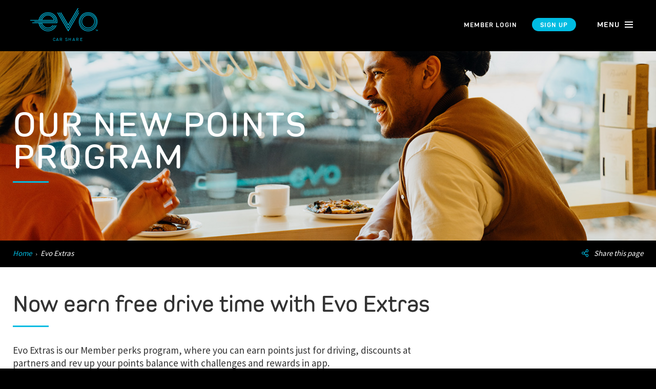

--- FILE ---
content_type: text/html; charset=utf-8
request_url: https://evo.ca/evo-extras
body_size: 16235
content:

<!doctype html>
<!--[if lt IE 7]>
    <html class="no-js lt-ie9 lt-ie8 lt-ie7"> <![endif]-->
<!--[if IE 7]>
    <html class="no-js lt-ie9 lt-ie8"> <![endif]-->
<!--[if IE 8]>
    <html class="no-js lt-ie9"> <![endif]-->
<!--[if gt IE 8]><!-->
<html class="no-js" lang="en">
<!--<![endif]-->
<head>
    <!-- A/B testing snippet -->
    <meta charset="utf-8">
    <meta http-equiv="X-UA-Compatible" content="IE=edge" />
    <title>
        Evo Extras
    </title>
    <meta name="description" content="">
    <meta name="viewport" content="width=device-width, initial-scale=1">
    <meta property="og:url" content="https://evo.ca/evo-extras" />
    <meta property="og:image" content="https://evo.ca/-/media/Evo/images/fb-thumbnail.ashx" />
    <meta property="og:type" content="website" />
    <link rel="canonical" href="https://evo.ca/evo-extras" />
    <link rel="icon" href="/Assets/Evo/img/favicon.ico">
    <link rel="shortcut icon" href="/Assets/Evo/img/favicon.ico" type="image/x-icon">
    <link rel="apple-touch-icon" sizes="32x32" href="/Assets/Evo/img/evo_favicon_32x32.png">
    <link rel="apple-touch-icon" sizes="64x64" href="/Assets/Evo/img/evo_favicon_64x64.png">
    <!-- TODO populate this from sitecore -->
    
        <meta name="apple-itunes-app" content="app-id=">
    <script type="text/javascript" src="/ruxitagentjs_ICA7NQVfghqrux_10327251022105625.js" data-dtconfig="rid=RID_2485568|rpid=-2143739347|domain=evo.ca|reportUrl=/rb_bf03095izu|app=a954fc5863987552|owasp=1|featureHash=ICA7NQVfghqrux|msl=153600|rdnt=1|uxrgce=1|cuc=0jpum8b6|srms=2,1,0,0%2Ftextarea%2Cinput%2Cselect%2Coption;0%2Fdatalist;0%2Fform%20button;0%2F%5Bdata-dtrum-input%5D;0%2F.data-dtrum-input;1%2F%5Edata%28%28%5C-.%2B%24%29%7C%24%29|mel=100000|expw=1|dpvc=1|md=mdcc2=cemail,mdcc3=a#content_0_maincontent_3_divShowProfile.account-panel.profile #email,mdcc4=a#mobile-outer-wrap #maincontent_0_membershipHeader strong,mdcc5=a#maincontent_4_divEditProfile.account-panel.profile.edit_profile #maincontent_4_txtEmail@value,mdcc7=a#confirmation #email-quote@value,mdcc9=a#js-buy-flow-step4 .o-buy-flow-content__about .o-buy-flow-content__item-info p:last-child,mdcc10=a.account-panel.profile #email,mdcc11=a.policy-number|lastModification=1765199673331|tp=500,50,0|srbbv=2|agentUri=/ruxitagentjs_ICA7NQVfghqrux_10327251022105625.js"></script><link rel="stylesheet" href="/Assets/Evo/css/styles.min.css">
    <link href='//fonts.googleapis.com/css?family=Source+Sans+Pro:400,600' rel='stylesheet' type='text/css'>
    <script src="/Assets/Evo/js/modernizr.min.js"></script>
    <script src="/Assets/Evo/js/picturefill.min.js"></script>
    <script src="//ajax.googleapis.com/ajax/libs/jquery/3.6.3/jquery.min.js"></script>
    <!--[if IE 8]>
            <script src="/Assets/Evo/js/respond.min.js"></script><![endif]-->
</head>

<body id="body" data-spy="scroll" data-target=".tab-nav" data-offset="440">
        <!-- Google Tag Manager -->
<noscript><iframe src="//www.googletagmanager.com/ns.html?id=GTM-K6SXPW"
height="0" width="0" style="display:none;visibility:hidden"></iframe></noscript>
<script>(function(w,d,s,l,i){w[l]=w[l]||[];w[l].push({'gtm.start':
new Date().getTime(),event:'gtm.js'});var f=d.getElementsByTagName(s)[0],
j=d.createElement(s),dl=l!='dataLayer'?'&l='+l:'';j.async=true;j.src=
'//www.googletagmanager.com/gtm.js?id='+i+dl;f.parentNode.insertBefore(j,f);
})(window,document,'script','dataLayer','GTM-K6SXPW');</script>
<!-- End Google Tag Manager -->
<script>
$(document).ready(function() {
    $("a#navSignup").click(function() { dataLayer.push({ 'event': 'evo_signup' }); });
    $("a#heroSignup").click(function() { dataLayer.push({ 'event': 'evo_signup' }); });
    $("a#registerSignup").click(function() { dataLayer.push({ 'event': 'evo_signup' }); });
    $("#footerNavigate a:contains('Sign up')").click(function() { dataLayer.push({ 'event': 'evo_signup' }); });
});
</script>

        

<div class="evo-emergency-alert js-emergency-alert" data-id="1234567" data-persist="false" style="display:none">
    <div class="evo-emergency-alert__content">
        <img class="evo-emergency-alert__icon" src="/-/media/bcaa/images/icons/alert.ashx?h=100&w=100&la=en&hash=83E7CC956A37BF071F858EA5AD22D46727544E4A" alt="alert icon">
        <div class="evo-emergency-alert__body">
            Parking heads up: BCIT Lot Q is closed Thursday, August 28th for repairs, re-opening Friday, August 29th. Parking Lot E (Wayburn Dr. & Ford Ave) remains open and will temporarily allow overflow.
        </div>
    </div>
    <label for="emergency-alert" class="js-emergency-alert__close evo-emergency-alert__close fa fa-times"></label>
</div>

<a href="#main" tabindex="1" id="skip-btn">Skip to Main Content</a>
<input type="checkbox" id="nav-checkbox" tabindex="5">
<label for="nav-checkbox" class="body-trigger"></label>
<header class="js-evo-header" role="heading" data-anchor-target="[data-skrollr='lifestyle']" data-500-top="background:rgba(0,0,0,0)"
    data-400-top="background:rgba(0,0,0,0.9)">
    <div class="container-fluid">
        <a href="/" title="EVO Car Share" class="logo pull-left" data-anchor-target="[data-skrollr='lifestyle']" tabindex="2">
            <span>EVO</span>
            <small>Car Share</small>
        </a>
        <nav>
            <ul class="list-inline">
                <li class="hidden-xs">
                    <a href="https://evo-fo.vulog.center/login" id="navLogin" data-window="vulog" tabindex="3">Member login</a>
                </li>
                <li class="hidden-xs sign-up" data-anchor-target="[data-skrollr='lifestyle']">
                    <a href="/register" id="navSignup" data-window="vulog" class="btn btn-primary" tabindex="4">
                        Sign up
                    </a>
                </li>
                <li>
                    <label for="nav-checkbox" class="icon-menu">menu <i class="fa fa-navicon"></i></label>
                </li>
            </ul>
        </nav>
    </div>
</header>
<aside class="off-canvas">
    <!-- <a href="/external" title="Sign up today" class="btn btn-primary">sign up today</a> -->
    <label for="nav-checkbox" class="pull-right fa fa-times"></label>
    
    <ul class="hidden" data-section="mainmenu">
        
            
                <li class="">
                    <a href="/">Home</a>
                </li>
            
                <li class="">
                    <a href="/how-it-works">How it works</a>
                </li>
            
                <li class="">
                    <a href="/our-cars">Our cars</a>
                </li>
            
                <li class="">
                    <a href="/return">Evo Return</a>
                </li>
            
                <li class="">
                    <a href="/rates">Rates</a>
                </li>
            
                <li class="">
                    <a href="/car-share-app">Get the App</a>
                </li>
            
                <li class="">
                    <a href="/affiliate-program">Affiliate Program</a>
                </li>
            
            
        <li>
        
                <ul>
            
                <li class="">
                    <a href="/parking#parking">Parking</a>
                </li>
            
                <li class="">
                    <a href="/faq">Car Share FAQ's</a>
                </li>
            
                <li class="current">
                    <a href="/evo-extras">Evo Extras</a>
                </li>
            
                <li class="">
                    <a href="/community">Community support</a>
                </li>
            
                <li class="">
                    <a href="/member-agreement">Member Agreement</a>
                </li>
            
                <li class="">
                    <a href="/about">About Evo</a>
                </li>
            
                <li class="">
                    <a href="/contact">Contact</a>
                </li>
            
                <li class="">
                    <a href="/news">News</a>
                </li>
            
            </ul>
            
    </ul>
    <ul class="" data-section="mainmenu">
        <li>
            <a href="/">Home</a>
        </li>
        <li>
            <li class="menu-item">EVO CAR SHARE</li>
            <li class="hidden-item">
                <ul>
                    <li>
                        <a href="/evo-carshare-howitworks">HOW IT WORKS</a>
                    </li>
                    <li>
                        <a href="/evo-carshare-cars">OUR CARS</a>
                    </li>
                    <li>
                        <a href="/evo-carshare-electric">ELECTRIC EVOS</a>
                    </li>
                    <li>
                        <a href="/evo-carshare-rates">RATES</a>
                    </li>
                    <li>
                         <a href="/evo-carshare-parking">PARKING</a>
                    </li>
                    <li>
                         <a href="/evo-carshare-faq">FAQ</a>
                    </li>
                </ul>
            </li>
        </li>
        <li>
            <li class="menu-item">EVO RETURN</li>
            <li class="hidden-item">
                <ul>
                    <li>
                        <a href="/evo-return-howitworks">HOW IT WORKS</a>
                    </li>
                    <li>
                         <a href="/evo-return-parking">PARKING</a>
                    </li>
                    <li>
                        <a href="/evo-return-faq">FAQ</a>
                    </li>
                </ul>
            </li>
        </li>

        <li>
            <li class="menu-item">EVOLVE</li>
            <li class="hidden-item">
                <ul>
                    <li>
                        <a href="/evo-ebike-howitworks">HOW IT WORKS</a>
                    </li>
                    <li>
                        <a href="/evo-ebike-bikes">OUR E-BIKES</a>
                    </li>
                    <li>
                        <a href="/our-e-scooters">OUR E-SCOOTERS</a>
                    </li>

                    <li>
                        <a href="/evolve-safety">SAFETY</a>
                    </li>

                    <li>
                        <a href="/evolve-rates">RATES</a>
                    </li>
                    <li>
                        <a href="/evo-ebike-parking">PARKING</a>
                    </li>
                    <li>      
                        <a href="/evolvefaq">FAQ</a>
                    </li>
                </ul>
            </li>
        </li>
        <li>
            <li class="menu-item">FOR BUSINESS</li>
            <li class="hidden-item">
                <ul>
                    <li>
                        <a href="/evo-business-ebikes">E-BIKES</a>
                    </li>
                    <li>
                        <a href="/evo-business-car-share">CAR SHARE</a>
                    </li>
                </ul>
            </li>
        </li>
        <li>
            <ul class="info-links">
                <li>
                    <a href="/car-share-app">GET THE APP</a>
                </li>
                <li>
                    <a href="/evo-extras">EVO EXTRAS</a>
                </li>
                <li>
                    <a href="/community">COMMUNITY SUPPORT</a>
                </li>
                <li>
                    <a href="/about">ABOUT EVO</a>
                </li>
                <li>
                     <a href="/contact">CONTACT</a>
                </li>
                <li>
                    <a href="/member-agreement">MEMBER AGREEMENT</a>

                </li>
                <li>
                    <a href="/news">NEWS</a>
                </li>
                <li>
                    <a href="/affiliate-program">AFFILIATE PROGRAM</a>

                </li>
                
            </ul>
        </li>
    </ul>
    <footer>


        <ul class="list-inline">
            <li><a href="http://twitter.com/EvoCarShare " title="Twitter" data-window="_blank">
                    <svg class="fa" width="1.1em" height="1.1em" style="margin-bottom:-2px" viewBox="0 0 24 24" fill="currentColor" xmlns="http://www.w3.org/2000/svg">
                        <path d="M17.53 3H21.5L14.42 10.36L22.75 21H16.19L11.13 14.41L5.44 21H1.47L8.93 13.09L1 3H7.73L12.36 9.03L17.53 3ZM16.36 19H18.19L7.7 5H5.73L16.36 19Z"/>
                    </svg>
            </a></li>
            <li><a href="http://www.facebook.com/evocarshare " title="Facebook" data-window="_blank">
                <span class="fa fa-facebook"></span>
            </a></li>

            <li><a href="http://instagram.com/evocarshare/" title="Instagram" data-window="_blank">
                <span class="fa fa-instagram"></span>
            </a></li>

            <li><a href="http://www.pinterest.com/EvoCarShare/" title="" data-window="_blank">
                <span class="fa fa-"></span>
            </a></li>

        </ul>


        <div class="created-by ">
            <a href="https://www.bcaa.com" title="BCAA" data-window="_blank">Created by <span class="fa fa-logo-bcaa"></span></a>
        </div>
    </footer>
</aside>


<script type="text/javascript">
    $(document).ready(function () {
        if ($(".js-emergency-alert").length) {
            $(".js-evo-header").addClass("evo-header-down");
            $("body").addClass("evo-header-down");

            // If the Alert is disabled in Sitecore move the header and body up
            if ($('.js-emergency-alert').css('display') === 'none') {
                $(".js-evo-header").removeClass("evo-header-down");
                $(".js-emergency-alert").remove();
                $("body").removeClass("evo-header-down");
            }

            if ($('.js-emergency-alert').data('persist') === true) {
                $(".js-emergency-alert__close").hide();
            } else {
                if (localStorage) { //if local storage exists
                    if (!localStorage.getItem("visited")) { // if site is not visited before
                        $(".js-emergency-alert").show(); //show the banner
                    }
                    else {
                        $(".js-emergency-alert").hide(); //hide the banner
                        $(".js-evo-header").removeClass("evo-header-down");
                        $(".js-emergency-alert").removeClass("evo-header-down");
                        $("body").removeClass("evo-header-down");
                    }
                } else { //if not local storage use cookies or just show element in old browsers
                    $(".js-emergency-alert").show();
                }
            }

            //closing the banner
            $(".js-emergency-alert__close").click(function () {
                $(".js-emergency-alert").slideUp(100);
                $(".js-evo-header").removeClass("evo-header-down");
                $(".js-emergency-alert").removeClass("evo-header-down");
                $("body").removeClass("evo-header-down");
                localStorage.setItem("visited", true); //set flag, site now visited and the banner is hidden
                return false;
            });

        }
        var latestClickedItem = null
        $(".menu-item").on('click', function (event) {
            var clickedElement = $(event.target);
            if (latestClickedItem)
                latestClickedItem.next().slideUp(500);

            if (clickedElement.next().is(":hidden")) {
                //clickedElement.next().removeClass("hidden");
                clickedElement.next().slideDown(500);
                latestClickedItem = clickedElement;
            }
            else {
                //clickedElement.next().addClass("hidden");
                clickedElement.next().slideUp(500);
            }
        });

    })
</script>



<style>
    .evo-emergency-alert {
        position: fixed;
        display: flex;
        width: 100%;
        top: 0;
        background-color: #00bce2;
        color: #fff;
        padding: 15px 43px 15px 60px;
        max-height: 64px;
        font-size: 17px;
        line-height: 1.5;
        text-align: left;
        z-index: 10;
    }

    .evo-emergency-alert__content {
        width: 100%;
        display: flex;
        margin-right: 20px;
        align-items: center;
        justify-content: center;
    }

    .evo-emergency-alert__icon {
        margin-right: 15px;
    }

    .evo-header-down {
        margin-top: 55px;
    }

    .is-visible {
        display: flex;
    }


    @media screen and (max-width: 768px) {
        .evo-emergency-alert {
            max-height: none;
            font-size: 13px;
            line-height: 16px;
            text-align: left;
            padding: 15px;
            z-index: 10;
        }

        .evo-header-down {
            margin-top: 125px;
        }
    }
</style>

        <section class="page-wrapper">
            <div role="main" id="main" tabindex="0">
                

		<section class="marquee">
		<figure>
            <picture>
                <source srcset="/-/media/evo/images/marquee/2022-evo-extras.jpg?sc_lang=en" media="(min-width: 768px)">
                <img src="/-/media/evo/images/marquee/mobile-hero/2022-evo-extras.jpg?h=302&amp;iar=0&amp;w=640&amp;sc_lang=en&amp;hash=E51C08ED94892433A08B83F230CD73B5" alt="Two people chatting in a cafe window" />
            	<!--[if lt IE 10]><img srcset="/-/media/evo/images/marquee/2022-evo-extras.jpg?sc_lang=en" alt="" /><![endif]-->
            </picture>			
		</figure>
		<div class="content-wrapper">
			<div class="container">

				<div class="content">
					<article>
			            <h2 class="h1">Our New Points Program</h2>
			        </article>
				</div>
			</div>
		</div>
	</section>


                <section id="BreadcrumSection" class="breadcrumb">
                    <div class="container">

                        <div class="sharethis">
                            <i class="fa fa-share"></i>
                            <ul>
                                <li><a href="https://www.facebook.com/sharer/sharer.php?u=https://evo.ca/evo-extras" title="facebook" class="fa fa-facebook" data-window="_blank"></a></li>
                                <li><a href="https://twitter.com/home?status=https://evo.ca/evo-extras" title="twitter" class="fa fa-twitter" data-window="_blank"></a></li>
                                <li><a href="https://plus.google.com/share?url=https://evo.ca/evo-extras" title="google plus" class="fa fa-google-plus" data-window="_blank"></a></li>
                            </ul>
                            <span>Share this page</span>
                        </div>
                        <ol>
                            <li><a href="/" title="Home">Home</a></li>
                            <li>
                                Evo Extras
                            </li>
                        </ol>

                    </div>
                </section>

                

<div class="container">
    <section id="LeftColumn" class="left-col">
        

<div class="container">
    <section class="left-col">

        
        
        <form method="post" action="/evo-extras" id="ctl00">
<div class="aspNetHidden">
<input type="hidden" name="__VIEWSTATE" id="__VIEWSTATE" value="X4uhynyahjPWr9ZvCwREuRs5l+3eqJrhXAPlb3EIta+3ylahaQ+0XgOFT8KQvy/JTo65JwcYu21eEgB6umu+lvp+MVevQgsbwes+kZVhmPs4/fwtCqIFEMKuExSWWRuYL/V39PCU276pHmVUXc+p2Gpi/PJJH0SE0t4DgvkiJsc6Dh2xjeY1mZ317g0jX6yAo2i5zWhffHzgYTSCZ509lCeCBBiGwwk5YT5TPfw1+VOjf9jxkCEgS2SBF52wa3sDWnQNGHUsRo7xxuKoEKB1BSfbIrDq7NSgQhCYoua0PQP7tW/kTKPOOW8QXKq+qYPt1tvHGr6OZn94U7qR3AJF7X1gEEMDFiwg+InbOhdlU3cjp5ZGcH6f/w+QyW0kEZAQZjSFHxNgC2LuZ8PqGgLrIrnWzeSvT1gpTbMnXN5izKhU068HVgornqFhWMWwSbwpA6m3hHwycO1vhDTZpm0sj3kJvOh9gm4x5TxRMfn5hzoMbJn7lttbx8JQ6/+sIgHc38wreiWepQWtPyQkbzpBjWgj/b9Izzk1WlQ52REPTrpjxaVLUPFoKT+f/dX8XA1LzwnpVwGNppGiScHH913oxdUHFye8JLV95RwhBbUOSe0QcMwgsQAh7GbxosDsLqKS71u8pra2Lory/[base64]/k9kZwlIKzOTzBR57PtbPZ5L9n6apq/6cQbt5Qc0UVyNvnRHya5zDapKFqpnV86eVLWhtbAMm6tbXf6nDw8Pw6zbVPicPyek9H/OsWY5OYTmMjNAZpD6Yodnq3gHIVQt/U4TJ1e1JkL0LTJV0PvOT5PTkoKtonIW0EkB1ojlmSpzrrwPrm91YRtRUH8QEswAI/fuLicAkygI5+dsMOShW7CicIwcUEPs8tkO9o0zLP9wK5SdY+XuNxniGzFW4ayF1FMo2EHjQkNOUsddY2o3wsXdFVZJITMdsD3kqtbUOsF2Oiv17nJCbBWAGnUsGtE7DFkX2/NEUwv//j5Ofk2sF/r8XgZamFiXkmt958eg1dBgY4ZtchoktlbaPrF5B+cPRBOgkiwWDmLZ2ru/p3LqJkK45X9U4X12IGy8P/w/71CO53Fd1x8EJljSAMzu0IloC+PH2cSRYERzZ2jy7QTZNQ6mX4YLWuJPH36MtWFrAbUnt8XY06EFNs/+HPVv5SV/sCsGwlAn3o/spxI7X5JevR98QgB3Woxv/GTCujDEA8t6WIJu46dx23riitK5zc7tpf5LC4cax6NGdS99mjoDVZF5pRgWWysJF3stqIqHZsjHBLRY4wPmhieYwekoDXKS9ynagLeKvfOh1p5dKyg2Mp/QWFRuUdsDtHCrqjE+OMgjzb4Yb8wkA7zKguUUUguiaAdmVMmflgiWanstmkKCkH/sqZYg4GAM8HIhKxqPSe4vJ0JFC2p7QAUFALwRm+1eZfH9vhQIL4N3gW7rVOmxDexW7zppfzN3DBXIFU4Y/AsaMULkOndp9qUS1IRXCweJB8JUBw8LPGqlkU0B2w9sXjlevOXOX0BLOh8pN9JRGk9I8vL+QywJWWtf4p5tDo8P+QpgfZ2WU5YfxsTylRyoQq87sYIVQ9uIZXEFTPBtyl636TRZlgWu4mtfyY5+AqQBOw51enX+O8lFq/F03WVhNFEBEba50gMDFjENOURPmauIbf9xcX5TIVCAisoFgkoHDViffjrMCL4kLC9jBkrsmye9LCrh4ngyRc1ixE4HS4/hon07pkBRuXz6KIkyw6JdHUNsieexncA87dZeJmYILc1Y7TqbrReuuqkXWNMw9OwJ6RG32dyhELOjmtcLZGo5gyd64b3Pyr7tXhJLUce6xDWDmfMA0juKdcNDxCm4rZFyYveNi/QLvhOAt7KQPPdDIQzS9J6H0yuVD+1f5KPrtlK97GOwu4PHlkHRQJ1u+UKORY9avflZoruG0VgCB8NOM5pTk9Lz+L52wPC5WpmfOrcNFXa0U4/tnRMTwDxlcCh+idY+Za4ZbN1V+AUl9F01aFm6oFj6CsYQkN2y4IbdKZWyNyKM2k3uj2n6KvY7vgpputFc9vb4rVWK+Im1TM4OxhPxvlmNJf3JogA7hXeX7UndnObM/hbcjWgvcA89GaBrHxJlMnMKQ/oJsx/SaX8zGJbFr0kA0GSu6xdFLgI3ThzMQTi7M8ljgfEA/d7nhsRVYgFtm9hsl1lLG6WVivnxxynugfazMRsWd4GX3EeKPa2XvZRI2INeYccuIKoMJ2QLOO5NDlkP1gG0Mr9wEx9W/ilVZ/Sxw+qKXLgNI/zCDbwlQ9mPSWropXW4jqR8C4fujngFXbaTdKlf7OSS/BraHjiv6b+vm2MgQwgORWVoM2qfi+5IxQsdWMpr8q9eDPLS+XWkS3t4qldzURDoWm4t3oQsFnbJ5XXpbd4=" />
</div>

<div class="aspNetHidden">

	<input type="hidden" name="__VIEWSTATEGENERATOR" id="__VIEWSTATEGENERATOR" value="0468D6A0" />
</div>
            
        </form>

    </section>
    
</div>

<header>
    <h1>
        Now earn free drive time with Evo Extras
    </h1>
    <p>
        <style>
    .check-icon {
    width:20px;
    }
    .check-icon-td {
    padding: 1em;
    }
    .listtext {
    font-family: perosemibold;
    font-weight: 400;
    font-size: 22px;
    }
    .banner img:last-child{display:none}
    .banner:hover img:first-child{display:none}
    .banner:hover img:last-child{display:inline-block}
    .banner2 img:last-child{display:none}
    .banner2:hover img:first-child{display:none}
    .banner2:hover img:last-child{display:inline-block}
    .dbctripcolumn {float: left;   width: 33.33%; padding: 10px;}
    .ratescolumn {float: left;   width: 33.33%; padding: 10px; color: white; height: 260px;}
    .ratescolumnimg {float: left; width: 33.33%; padding: 10px;}
    .dbctripcolumn p {font-size: 16px;}
    .ratescolumn p {font-size: 16px;}
    .ratescolumnimg p {font-size: 15px;}
    .ratescolumnimg img {align: center;}
    .dbctriprow:after {
    content: "";
    display: table;
    clear: both;
    }
    .ratesrow:after {
    content: "";
    display: table;
    clear: both;
    }
    .ratesrowimg:after {
    content: "";
    display: table;
    clear: both;
    }
    .ca-table{
    font-size: 19px;
    margin: 3% 0;
    border: 1.5px solid #d4d4d4;
    border-collapse: collapse;
    }
    td {
    border: 1.5px solid #d4d4d4;
    padding:1em 2em 1em 1em;
    }
    .left-heading-cell {
    background-color: #00B5E2;
    color: #fff;
    }
    .right-heading-cell{
    background-color: #000;
    color: #fff;
    }
    @media (max-width: 12280px) {
    .googlebutton {
    width: 20%;
    }
    }
    .go-tile{
    background: rgb(1,82,192);
    background: linear-gradient(13deg, rgba(1,82,192,1) 0%, rgba(123,102,182,1) 37%, rgba(203,113,170,1) 61%, rgba(232,174,192,1) 87%);
    color: #fff;
    padding: 1em;
    }
    @media (max-width: 600px) {
    .ca-table{
    width: 100%;
    font-size:16px;
    }
    }
    /* Responsive layout - makes the two columns stack on top of each other instead of next to each other */
    @media (max-width: 750px)  {
    .dbctripcolumn {display: block;   width: 100%;}
    .ratescolumn {display: block;   width: 100%; height: 160px;}
    }
</style>
<style>
    .go-heading h2:after {
    display:none;
    }
    .go-logo{
    max-width: 60%;
    }
    .h2:after, h2:after {display:none;}
    .imp__areas-row {
    margin: 30px 0;
    color: #fff;
    display: flex;
    flex-direction: column;
    row-gap: 24px;
    align-items: center;
    justify-content: space-between;
    padding: 48px 10%;
    }
    .imp__areas-row__col {
    flex: 0 0 45%;
    }
    .a-rich-text .imp__areas-row .a-btn--underlined {
    transition: all 0.2 5s ease-in-out
    }
    .a-rich-text .imp__areas-row .a-btn--underlined:focus,
    .a-rich-text .imp__areas-row .a-btn--underlined:hover {
    opacity: 0.8;
    color: #fff;
    border-color: #fff;
    transform: translateY(-5px);
    }
    .imp__areas-row__col--txt {
    }
    .imp__areas-row--people {
    background: rgb(1,82,192);
    background: linear-gradient(13deg, rgba(1,82,192,1) 0%, rgba(123,102,182,1) 37%, rgba(203,113,170,1) 61%, rgba(232,174,192,1) 87%);
    }
    .imp__areas-row h4,
    .imp__areas-row .a-btn {
    color: #fff;
    }
    .imp__areas-row .a-btn--underlined {
    border-color: #fff;
    }
    .imp__flex-align-center {
    align-items: center;
    }
    .imp__img-square {
    overflow: hidden;
    }
    .imp__img-square img {
    margin: 0 auto;
    display: block;
    transform: scale(0.8);
    transition: all 0.25s ease-in-out;
    }
    .imp__img-square:hover img {
    transform: scale(0.9);
    }
    @media screen and (min-width: 46.25em) {
    .imp__areas-row {
    flex-direction: row;
    }
    .imp__row-reverse {
    flex-direction: row-reverse;
    }
    }
    @media screen and (max-width: 61.24em) {
    .imp__alt-row-text h4 {
    font-size: 17px;
    }
    .imp__img-square img {
    transform: none;
    transition: none;
    }
    }
    @media screen and (min-width: 61.25em) {
    .imp__alt-row-text {
    text-align: center;
    margin: 0 8%;
    }
    }
</style>
<p>Evo Extras is our Member perks program, where you can earn points just for driving, discounts at partners and rev up your points balance with challenges and rewards in app.</p>
<p>&nbsp;</p>
<h3><strong>Earning is Easy</strong></h3>
<p>You don't need to do anything to start earning points with Evo Extras, just drive. You will automatically earn a point for every dollar you spend with Evo.* Whether it&rsquo;s a quick spin to the grocery store or an epic adventure, each ride gets you closer to free drive time. Plus, driving more lets you level up into double and triple point days, exclusive challenges, events and more!</p>
<table class="ca-table" style="margin-top: 34.043px; margin-bottom: 34.043px;">
    <tbody>
        <tr>
            <td class="left-heading-cell" style="text-align: center;">&nbsp;</td>
            <td class="left-heading-cell" style="text-align: center;"><strong>Level 1</strong></td>
            <td class="left-heading-cell" style="text-align: center;"><strong>Level 2</strong></td>
            <td class="left-heading-cell" style="text-align: center;"><strong>Level 3&nbsp;</strong></td>
        </tr>
        <tr>
            <td style="text-align: center;">&nbsp;Trips taken (last 30 days)</td>
            <td style="text-align: center;">Up to 6</td>
            <td style="text-align: center;">7-14</td>
            <td style="text-align: center;">15+</td>
        </tr>
        <tr>
            <td style="text-align: center;">&nbsp;Earn 1 point per dollar spent*</td>
            <td class="check-icon-td" style="text-align: center;"><img class="check-icon" alt="blue checkmark" src="/-/media/evo/images/icons/evo-checkmark.png?sc_lang=en&amp;hash=5599E8EFACBC0DD022F2FB846B868440" /></td>
            <td class="check-icon-td" style="text-align: center;"><img class="check-icon" alt="blue checkmark" src="/-/media/evo/images/icons/evo-checkmark.png?sc_lang=en&amp;hash=5599E8EFACBC0DD022F2FB846B868440" /></td>
            <td class="check-icon-td" style="text-align: center;"><img class="check-icon" alt="blue checkmark" src="/-/media/evo/images/icons/evo-checkmark.png?sc_lang=en&amp;hash=5599E8EFACBC0DD022F2FB846B868440" /></td>
        </tr>
        <tr>
            <td style="text-align: center;">&nbsp;Deals at partners</td>
            <td class="check-icon-td" style="text-align: center;"><img class="check-icon" alt="blue checkmark" src="/-/media/evo/images/icons/evo-checkmark.png?sc_lang=en&amp;hash=5599E8EFACBC0DD022F2FB846B868440" /></td>
            <td class="check-icon-td" style="text-align: center;"><img class="check-icon" alt="blue checkmark" src="/-/media/evo/images/icons/evo-checkmark.png?sc_lang=en&amp;hash=5599E8EFACBC0DD022F2FB846B868440" /></td>
            <td class="check-icon-td" style="text-align: center;"><img class="check-icon" alt="blue checkmark" src="/-/media/evo/images/icons/evo-checkmark.png?sc_lang=en&amp;hash=5599E8EFACBC0DD022F2FB846B868440" /></td>
        </tr>
        <tr>
            <td style="text-align: center;">Bonus challenges &amp; double point days&nbsp;</td>
            <td style="text-align: center;">&nbsp;</td>
            <td class="check-icon-td" style="text-align: center;"><img class="check-icon" alt="blue checkmark" src="/-/media/evo/images/icons/evo-checkmark.png?sc_lang=en&amp;hash=5599E8EFACBC0DD022F2FB846B868440" /></td>
            <td class="check-icon-td" style="text-align: center;"><img class="check-icon" alt="blue checkmark" src="/-/media/evo/images/icons/evo-checkmark.png?sc_lang=en&amp;hash=5599E8EFACBC0DD022F2FB846B868440" /></td>
        </tr>
        <tr>
            <td style="text-align: center;">&nbsp;Bonus challenges &amp; triple point days</td>
            <td style="text-align: center;">&nbsp;</td>
            <td style="text-align: center;">&nbsp;</td>
            <td class="check-icon-td" style="text-align: center;"><img class="check-icon" alt="blue checkmark" src="/-/media/evo/images/icons/evo-checkmark.png?sc_lang=en&amp;hash=5599E8EFACBC0DD022F2FB846B868440" /></td>
        </tr>
    </tbody>
</table>
<p>Head to the <a href="/app">app to see</a>&nbsp;your points balance.</p>
<p>&nbsp;</p>
<p>&nbsp;</p>
<h3>Redeem</h3>
<p>Redeem your points for free drive time, plus keep an eye out for bonus point challenges and promotions that'll accelerate your point balance. You can check your points balance and current challenges <a href="/app">in app</a>.</p>
<table class="ca-table">
    <tbody>
        <tr>
            <td style="text-align: center;" class="left-heading-cell"><strong>Loyalty points earned</strong></td>
            <td style="text-align: center;" class="right-heading-cell"><strong>Free drive time</strong></td>
        </tr>
        <tr>
            <td style="text-align: center;">250 points</td>
            <td style="text-align: center;">5 minutes</td>
        </tr>
        <tr>
            <td style="text-align: center;">450 points&nbsp;</td>
            <td style="text-align: center;">10 minutes</td>
        </tr>
        <tr>
            <td style="text-align: center;">1000 points</td>
            <td style="text-align: center;">25 minutes</td>
        </tr>
        <tr>
            <td style="text-align: center;">2350 points</td>
            <td style="text-align: center;">60 minutes</td>
        </tr>
    </tbody>
</table>
<h3>&nbsp;</h3>
<!-- BCAA GO-->
<div class="imp__areas-row imp__row-reverse imp__areas-row--people  js-scroll-reveal go-tile">
<div class="imp__areas-row__col">
<div class="imp__img-square">
<img alt="BCAA GO card" src="/-/media/bcaa/images/placeholders/membership/card-go-vertical.png" style="max-width: 75%;" />&nbsp;</div>
</div>
<div class="imp__areas-row__col">
<div class="imp__areas-row__col--txt">
<img class="go-logo" src="-/media/BCAA/Images/email/MembershipConfirmation/plantype-bcaa-go.ashx" alt="BCAA GO logo" />
<p>&nbsp;</p>
<h3>Want to save on Evo and <em>more</em>?</h3>
<p>A BCAA GO Membership is your ticket to unlocking sweet perks to help you make the most of life in BC. </p>
<p><strong>Save over $1,000/year on Evo, experiences, travel, dining out and more.</strong> Sign up online and start saving 10% on all your Evo trips (up to $80 per year)!</p>
<ul class="cta-holder">
    <li>
    <a rel="noopener noreferrer" href="https://www.bcaa.com/membership/go" class="btn btn-primary btn-circle" target="_blank"><span class="fa fa-arrow-right dot-icon"></span>Learn More</a>
    </li>
</ul>
</div>
</div>
</div>
<!-- BCAA GO-->
<p id="endless-extras">&nbsp;</p>
<p>&nbsp;</p>
<h3>Endless Extras</h3>
<p>But the perks don&rsquo;t end there. You can also access exclusive discounts at Evo Partners &mdash; head to <a href="/app">the Evo App</a>&nbsp;and tap the Perks tab in Evo Extras to snag your promo code. Get a sneak peek of the deals below or scroll to the bottom for redemption deets.</p>
<!-- EVO EXTRAS TABLE-->
<!-- ROW 1-->
<div class="dbctriprow">
<!--MODUS-->
<div class="dbctripcolumn">
<p><img alt="Evo Extra partner Modus coffee" src="/-/media/evo/images/evo-extras/evo-extras-modus.jpg?sc_lang=en&amp;hash=E3E0D163A22114D8D1C24B7144ED9B1D" /></p>
<h3>Modus</h3>
<strong>Save 15% on purchases</strong><br />
<br />
Enjoy your next coffee at <a rel="noopener noreferrer" href="https://www.moduscoffee.com/" target="_blank">Modus</a> in Mount Pleasant and Burnaby. This Vancouver-based micro-roaster is known for exceptional single-origin specialty coffees, roasted locally with care.</div>
<!-- MODUS -->
<!-- RUMBLE-->
<div class="dbctripcolumn">
<p><img alt="Trainees punching boxing bags at Rumble Boxing" src="/-/media/evo/images/evo-extras/evo-extras-rumble-boxing.jpg?sc_lang=en&amp;hash=5198765376853CEC0CD5310C58CB26C5" /></p>
<h3>Rumble Boxing</h3>
<strong>Save 20% on regular priced class packs and monthly unlimited memberships</strong><br />
<br />
Unleash your power with <a rel="noopener noreferrer" href="https://rumbleboxing.com/vancouver" target="_blank">Rumble Boxing</a>. Evo Members get exclusive savings on high-intensity boxing workouts that build strength, endurance and serious hype.</div>
<!-- RUMBLE-->
<!--HOTEL ZED -->
<div class="dbctripcolumn">
<p><img alt="EVO Extras partner Hotel ZED" src="/-/media/evo/images/evo-extras/evo-extras-hotel-zed.jpg?sc_lang=en&amp;hash=C7B554B626B8C507A9A213FBDC148EAF" /></p>
<h3>Hotel Zed</h3>
<strong>Save 15% on best available rate</strong><br />
<br />
From retro rooms to ping pong, disco and vintage treasures in every corner, <a rel="noopener noreferrer" href="https://www.hotelzed.com/?_gl=1*1prw947*_gcl_aw*R0NMLjE3NTEwNDUwNzYuQ2owS0NRandndm5DQmhDcUFSSXNBREJMWm9JYlVFZjRlMmNyMnNGTDdrOXVCYzFSTnh3NnozQWp6cUpFcFBzT2Q5VWd1YlFNZjdwU1hCVWFBbjZ5RUFMd193Y0I.*_gcl_au*MTM0Nzc5MDM3My4xNzUwMDg4NjI3*_ga*OTE2ODI0NTQ0LjE3NTAwODg2Mjg.*_ga_298LQTYY8G*czE3NTEwNDUwNzUkbzUkZzEkdDE3NTEwNDUxMzYkajU5JGwwJGgw" target="_blank">Hotel Zed</a> has everything to make your trip a memorable one. Stay at one of their totally unordinary hotels in Kelowna, Victoria and Tofino.</div>
<!-- HOTEL ZED-->
</div>
<!-- ROW 1-->
<!-- ROW 2-->
<div class="dbctriprow">
<!-- HULLO-->
<div class="dbctripcolumn">
<p><img alt="Evo car at Hullo" src="/-/media/evo/images/evo-extras/evo_extras-hullo.jpg?sc_lang=en&amp;hash=1E7E2CA015B3CFE015F6344B08AC05D9" /></p>
<h3>Hullo</h3>
<strong>Save 10% on ticket fares</strong><br />
<br />
<a rel="noopener noreferrer" href="https://hullo.com/" target="_blank">Hullo Ferries</a> is all about connecting communities with their convenient and exceptional service available at downtown ports that are easily accessible, making your journey seamless. Plus, you can now find <a href="/return">Evo Return</a>&nbsp;at their Nanaimo terminal to help keep your island adventures going.</div>
<!-- HULLO-->
<!-- LAGREE WEST-->
<div class="dbctripcolumn">
<p><img alt="Lagree West Pilates Studio Vancouver" src="/-/media/evo/images/evo-extras/evo-extras-lagree-west.jpg?sc_lang=en&amp;hash=64A998A0156EA83CC1FA7FA79247F1AA" /></p>
<h3>Lagree West</h3>
<strong>Get 10% off 5 and 10 class packs</strong><br />
<br />
<a rel="noopener noreferrer" href="https://www.lagreewest.com/" target="_blank">Lagree West</a> specializes in high intensity, low impact Pilates-inspired classes that are hyper focused on creating results. From beginner to advanced, they have class options that promise to get you sweating.</div>
<!-- LAGREE WEST-->
<!-- Museum of Anthropology-->
<div class="dbctripcolumn">
<p><img alt="Museum of Anthropology" src="/-/media/evo/images/evo-extras/evo-extras-moa.jpg?sc_lang=en&amp;hash=876F2C5134E7252E79D6A856A32F669C" />
</p>
<h3>Museum of Anthropology</h3>
<strong>Get 15% off regular museum admission</strong><br />
<br />
Head to the <a rel="noopener noreferrer" href="https://moa.ubc.ca/" target="_blank">Museum of Anthropology</a> at UBC to experience some of the finest art from Northwest Coast First Nations. You can explore traditional and contemporary objects from cultures around the world in a spectacular building overlooking mountains and sea.
</div>
<!-- Museum of Anthropology-->
</div>
<!-- ROW 2-->
<!-- ROW 3-->
<div class="dbctriprow">
<!-- JAYBIRD-->
<div class="dbctripcolumn">
<p><img alt="Jaybird Pilates Studio" src="/-/media/evo/images/evo-extras/evo-extras-jaybird.jpg?sc_lang=en&amp;hash=B6BDB05E8107477ECA5EF2F10835E2F7" />
</p>
<h3>Jaybird</h3>
<strong>Enjoy 10% off 5 and 10 class packs</strong><br />
<br />
Get out of your head and into your body with <a rel="noopener noreferrer" href="https://www.jaybirdjaybird.com/" target="_blank">Jaybird</a>. The infrared workouts aim to leave you feeling yourself on a deeper level while living in the present moment.
</div>
<!-- JAYBIRD-->
<!-- HARBOUR AIR-->
<div class="dbctripcolumn">
<p><img alt="Two friends with a Harbour Air Seaplane" src="/-/media/evo/images/evo-extras/evo-extras-harbour-air.jpg?sc_lang=en&amp;hash=4C12366374D6F22E0E90A5D232C57B96" />
</p>
<h3>Harbour Air</h3>
<strong> Receive 10% off on all flights</strong><br />
<br />
Fly to over 12 destinations across BC and Seattle all in under an hour with <a rel="noopener noreferrer" href="https://harbourair.com/" target="_blank">Harbour Air</a>&rsquo;s quick and convenient seaplane service. Make your next trip fast and easy and grab a flight and sit back and enjoy the awesome aerial views.
</div>
<!-- HARBOUR AIR-->
<!-- GLORY JUICE-->
<div class="dbctripcolumn">
<p><img alt="Glory Juice" style="height:px; width:px;" src="/-/media/evo/images/evo-extras/evo-partner-glory-juice-410.jpg?sc_lang=en&amp;hash=B7DE01F2D5E3643D8538921221DF2C0F" />
</p>
<h3>Glory Juice</h3>
<strong>Enjoy 20% off your first online order</strong><br />
<br />
Get fueled up with <a rel="noopener noreferrer" href="https://gloryjuiceco.com/" target="_blank" style="color: #00bce2;">Glory Juice</a> for every adventure or if you just need a &lsquo;lil boost. Their cold pressed juices are packed with all the right stuff and made with ingredients sourced from the best suppliers.
</div>
<!-- GLORY JUICE-->
</div>
<!-- ROW 3-->
<!-- ROW 4-->
<div class="dbctriprow">
<!-- KITS-->
<div class="dbctripcolumn">
<p><img alt="KITS" style="height:px; width:px;" src="/-/media/evo/images/evo-extras/evo-extras-kits.png" /></p>
<h3>KITS</h3>
<strong>Get 10% off your online order</strong><br />
<br />
<a rel="noopener noreferrer" href="https://www.kits.ca/" target="_blank">KITS</a> offers the hottest styles, fastest delivery, and highest level of craftsmanship.
</div>
<!-- KITS-->
<!-- VESSI-->
<div class="dbctripcolumn">
<p><img alt="Vessi" style="height:px; width:px;" src="/-/media/evo/images/evo-extras/evo-extras-vessi.png" /></p>
<h3>Vessi</h3>
<strong>Save 20% on waterproof shoes online</strong><br />
<br />
<a rel="noopener noreferrer" href="https://ca.vessi.com/" target="_blank">Vessi </a>shoes are created to be worn all day, every day, in any weather. Wear them in the snow, wear them in rain, wear them in the sun, even wear them in the shower because sneakers that can do it all are a thing now.</div>
<!-- VESSI-->
<!-- FRESH PREP-->
<div class="dbctripcolumn">
<p><img alt="Fresh Prep" style="height:px; width:px;" src="/-/media/evo/images/evo-extras/evo-extras-freshprep.jpg" /></p>
<h3>Fresh Prep</h3>
<strong>Grab your first 3 meals for free when you sign up</strong>
<br />
<br />
Prepped and packaged locally, <a rel="noopener noreferrer" href="https://www.freshprep.ca/" target="_blank">Fresh Prep</a> is a healthy and convenient meal kit delivery service bringing deliciousness right to your door weekly.&nbsp;
</div>
<!-- FRESH PREP-->
</div>
<!-- ROW 4-->
<!-- ROW 5-->
<div class="dbctriprow">
<!-- SPUD-->
<div class="dbctripcolumn">
<p><img alt="SPUD" style="height:px; width:px;" src="/-/media/evo/images/evo-extras/evo-extras-spud.png" /></p>
<h3>SPUD</h3>
<strong>Save $20 off your first order</strong><br />
<br />
Make your next grocery haul easier with <a rel="noopener noreferrer" href="https://www.spud.ca/" target="_blank">SPUD</a>, a full-scale grocery store specializing in local and organic products delivered to your door for free.&nbsp;&nbsp;</div>
<!-- SPUD-->
<!-- SLCC-->
<div class="dbctripcolumn">
<p><img alt="Two women looking at a wooden sculpture at the Squamish Lilwat Cultural Centre" src="/-/media/evo/images/evo-extras/slcc-410.jpg?sc_lang=en&amp;hash=FE9348D5BBEBA8A00A4175AB59F12573" /></p>
<h3>SLCC</h3>
<strong>Grab 15% off Annual Membership rates and 10% off Regular Admission rates</strong><br />
<br />
Visit Whistler&rsquo;s First Nations Museum the <a rel="noopener noreferrer" href="https://slcc.ca/" target="_blank">Squamish Lil&rsquo;wat Cultural Centre</a> for an authentic Indigenous experience including an hourly guided tour and storytelling, traditional drum songs, and more.&nbsp;</div>
<!-- SLCC-->
<!-- PLENTY-->
<div class="dbctripcolumn">
<p><img alt="Flowers in boots" src="/-/media/evo/images/evo-extras/evo-extras-plenty.jpg?sc_lang=en&amp;hash=AC3B929ABD79DB1D8532406FB66933CA" /></p>
<h3>Plenty</h3>
<strong>Score 10% off regular priced merchandise online</strong><br />
<br />
Regarded as an essential fashion destination on the West Coast, <a rel="noopener noreferrer" href="https://www.getplenty.com/" target="_blank">Plenty</a> is there to outfit you in high-quality, style-forward pieces for every occasion. Whether you&rsquo;re cruising to the office or brunch with besties they&rsquo;ll help you get ready to go.</div>
<!-- PLENTY-->
</div>
<!-- ROW 5-->
<!-- ROW 6 -->
<div class="dbctriprow">
</div>
<!-- ROW 6 -->
<br />
<br />
<br />
<ul class="cta-holder">
    <li>
    <a href="/faq" class="btn btn-primary btn-circle"><span class="fa fa-arrow-right dot-icon"></span>Evo Extras FAQ</a>
    </li>
</ul>
<br />
<br />
<p><sup>*Points are earned on paid driving rates only and expire after 1 year from the time they are earned. Excludes promotional minutes, all access fee, fees and fines.&nbsp;
<br />
Modus: Promo code is applicable to gift cards, global site and in-store (not pre-order). Valid until December 31, 2026.<br />
Rumble Boxing: Offer ends December 31, 2026.<br />
Hotel Zed: Offer available to Evo Members only until December 31, 2026. Discount equates to the preferred rate and will vary depending on location and room availability. Cannot be combined with other offers. Promo code must be used at the time of booking.<br />
Hullo: Offer available to Evo Members only until September 30, 2026. Discount applicable on ticket fares only and not on baggage or parking. Includes all fare types and service levels.<br />
Lagree: Offer ends December 31, 2026.<br />
Museum of Anthropology: Valid for regular museum admission. Cannot be applied for special event ticketing or combined with any other offers. Valid for Evo Member and one guest per visit. Must present valid Evo Membership card or logged in app.
<br />
Jaybird: Offer ends December 31, 2026.<br />
Harbour Air: Discount is valid on new bookings made from Sunday September 1st, 2024, at 12:00 AM PDT to Saturday February 28th, 2026, at 11:59 PM PDT. For travel on all scheduled service flights departing between Sunday September 1st, 2024, and Wednesday December 31, 2025. Coupon code valid on new bookings only and is exclusively available to Evo members. Bookings made at the terminal or over phone are subject to applicable agent booking fee. More details about this fee can be found here. Valid on Comfort, Flex, Value, and Light fares. A full list of fare terms and conditions can be viewed <a rel="noopener noreferrer" href="https://harbourair.com/fares/" target="_blank">here</a>. Discount valid on base fare only and is not applicable to taxes and fees. Discount displayed above is subject to change and not guaranteed until payment is made and accepted. Coupon code can be used more than once. Coupon code is not applicable to add-ons including additional standby baggage and additional guaranteed baggage. Coupon code is not applicable to scenic tours and private charters. Coupon code cannot be used to purchase other products (ie. Turbobucks). Coupon code cannot be combined with other products. Coupon code cannot be combined with other discounts. Turbobucks and Tour Company voucher payments cannot be combined with this coupon code.
<br />
Glory Juice: Offer ends December 31, 2026.<br />
KITS: Shipping not included. Offer available until December 31, 2025.
<br />
Vessi: Promo code can not be combined and/or used with any sale items online. Offer ends December 31, 2026.
<br />
Fresh prep : Offer valid for new customers only. Discount is $42.75 value, applicable on first order only. No minimum time commitment.
<br />
SPUD: Offer for new customers only. $80 minimum order. Must reside within SPUD&rsquo;s delivery areas. One promotion per customer, may not be combined with any other offer. SPUD reserves the right to cancel this promotion at any time.
<br />
SLCC: Unlimited use per customer.<br />
<span>Plenty: Promo code only available in-store for first time customers. The promo code cannot be combined and/or used with any sale items or gift cards.</span></sup></p>
    </p>
</header>

    </section>

    <aside id="RightColumn" class="right-col">
        

<h3></h3>
<p></p>

    </aside>
</div>


                <section data-section="register" class="parallax section text-center">
                    <div class="container">
                        <h2 class="no-line">What are you waiting for?<br />
Join the evolution of car sharing.</h2>
                        <h3></h3>
                        
                        <figure>
                            <img src="/-/media/evo/images/img-footer-car.png?iar=0&amp;sc_lang=en&amp;hash=ACDBFC13F1C730015245E146AD2E77B1" alt="Sign up for Evo Car Share to join the car sharing evolution" />
                        </figure>
                        <p class="text-center">
                            <a id="registerSignup" href="/register" class="cta strong" data-window="vulog">
                                <span class="fa fa-pencil"></span>
                                <small>Sign up</small>
                            </a>
                        </p>
                    </div>

                </section>

            </div>
            

<footer role="footer">
    <div class="container">
        <article class="col-xs-8 visible-xs">
            <ul>
                <li><a href="https://evo-fo.vulog.center/login" id="footerLogin" title="Member login" data-window="vulog">Member login</a></li>
                <li><a href="/car-share-app" title="Get the App">Get the App</a></li>
                <li><a href="/contact" title="Contact">Contact</a></li>
            </ul>
        </article>
        <article class="pull-right visible-xs">
            <ul class="icon-list">
                <li><a href="http://twitter.com/EvoCarShare " title="Twitter" data-window="_blank" style="margin-left:-3px">
                       <svg class="fa" width="1.35em" height="1.35em" style="vertical-align:top;" viewBox="0 0 24 24" fill="currentColor" xmlns="http://www.w3.org/2000/svg">
                        <path d="M17.53 3H21.5L14.42 10.36L22.75 21H16.19L11.13 14.41L5.44 21H1.47L8.93 13.09L1 3H7.73L12.36 9.03L17.53 3ZM16.36 19H18.19L7.7 5H5.73L16.36 19Z"/>
                      </svg>
                    Twitter
                </a></li>
                <li><a href="http://www.facebook.com/evocarshare " title="Facebook" data-window="_blank">
                    <span class="fa fa-facebook"></span>Facebook
                </a></li>

                <li><a href="http://instagram.com/evocarshare/" title="Instagram" data-window="_blank">
                    <span style="scroll-padding-right:15px" class="fa fa-instagram"></span>Instagram
                </a></li>

                <li><a href="http://www.pinterest.com/EvoCarShare/" title="" data-window="_blank">
                    <span class="fa fa-"></span>
                </a></li>
            </ul>
        </article>

        <article class="privacy">
            <div class="created-by pull-right">
                <a href="https://www.bcaa.com" title="BCAA" data-window="_blank">Created by <span
                    class="fa fa-logo-bcaa"></span></a>
            </div>
            <a href="/member-agreement" title="Member Agreement">Member Agreement</a>
            <p>
                All content &copy; 2026 Evo Car Share
            </p>
        </article>
        <article class="col hidden-xs">
            
                    <h5>Navigate</h5>
                    <ul id="footerNavigate">
                
                    <li>
                        <a href="/">Home</a>
                    </li>
                
                    <li>
                        <a href="/how-it-works">How it works</a>
                    </li>
                
                    <li>
                        <a href="/our-cars">Our cars</a>
                    </li>
                
                    <li>
                        <a href="/rates">Rates</a>
                    </li>
                
                    <li>
                        <a href="/register">Sign up</a>
                    </li>
                
                    <li>
                        <a href="/sitemap">Sitemap</a>
                    </li>
                
                    <li>
                        <a href="/affiliate-program">Affiliate Program</a>
                    </li>
                
                    </ul>
                

        </article>

        <article class="col hidden-xs">
            
                    <h5>Members</h5>
                    <ul id="footerMembers">
                
                    <li>
                        <a href="/news">News</a>
                    </li>
                
                    <li>
                        <a href="https://evo-fo.vulog.center/login" target="_blank">Member login</a>
                    </li>
                
                    <li>
                        <a href="/evo-extras">Evo Extras</a>
                    </li>
                
                    <li>
                        <a href="/car-share-app">Get the App</a>
                    </li>
                
                    <li>
                        <a href="/return">Evo Return</a>
                    </li>
                
                    <li>
                        <a href="/refer-a-friend" target="|Custom">Refer a Friend</a>
                    </li>
                
                    <li>
                        <a href="/activate#parking">Activate your card</a>
                    </li>
                
                    </ul>
                
        </article>

        <article class="col hidden-xs">
            
                    <h5>Info</h5>
                    <ul>
                
                    <li>
                        <a href="/parking#parking">Parking</a>
                    </li>
                
                    <li>
                        <a href="/faq">Car Share FAQ's</a>
                    </li>
                
                    <li>
                        <a href="/community">Community support</a>
                    </li>
                
                    <li>
                        <a href="/about">About Evo</a>
                    </li>
                
                    <li>
                        <a href="/member-agreement">Member Agreement</a>
                    </li>
                
                    <li>
                        <a href="https://evo.ca/member-agreement#Privacy">Privacy Policy</a>
                    </li>
                
                    <li>
                        <a href="https://www.bcaa.com/about-us/careers" target="_blank">Careers</a>
                    </li>
                
                    <li>
                        <a href="/contact">Contact</a>
                    </li>
                
                    </ul>
                
        </article>

        <article class="col hidden-xs">
            <h5>Social</h5>
            <ul class="icon-list">

                <li><a href="http://twitter.com/EvoCarShare " title="Twitter" data-window="_blank" style="margin-left:-3px">
                       <svg class="fa" width="1.35em" height="1.35em" style="vertical-align:top;" viewBox="0 0 24 24" fill="currentColor" xmlns="http://www.w3.org/2000/svg">
                        <path d="M17.53 3H21.5L14.42 10.36L22.75 21H16.19L11.13 14.41L5.44 21H1.47L8.93 13.09L1 3H7.73L12.36 9.03L17.53 3ZM16.36 19H18.19L7.7 5H5.73L16.36 19Z"/>
                      </svg>
                    Twitter
                </a></li>
                <li><a href="http://www.facebook.com/evocarshare " title="Facebook" data-window="_blank">
                    <span class="fa fa-facebook"></span>Facebook
                </a></li>

                <li><a href="http://instagram.com/evocarshare/" title="Instagram" data-window="_blank">
                    <span style="scroll-padding-right:15px" class="fa fa-instagram"></span>Instagram
                </a></li>

                <li><a href="http://www.pinterest.com/EvoCarShare/" title="" data-window="_blank">
                    <span class="fa fa-"></span>
                </a></li>

            </ul>
        </article>

        <article class="col hidden-xs">
            <h5>
                Who We Are
            </h5>
            <p>
                <p>Evo is the next generation of mobility for BC, so no matter how you get from here to there, we at <a href="http://www.bcaa.com">BCAA</a> want to be there to make sure you're good to go.</p>
<p>Evo acknowledges that we operate and support Members on traditional and contemporary territories of First Nations across what is known today as BC. Evo is headquartered on the lands of the hən̓q̓əmin̓əm̓ and Sḵwx̱ w&uacute;7mesh&nbsp;speaking peoples, known today as the City of Burnaby.</p>
            </p>
            <p>
                All content &copy; 2026 Evo Car Share
            </p>

            <div class="created-by">
                <a href="https://www.bcaa.com" title="BCAA" data-window="_blank">Created by <span
                    class="fa fa-logo-bcaa"></span></a>
            </div>
        </article>
    </div>
</footer>


        </section>
        
        
        
    <script src="/Assets/Evo/js/common.min.js"></script>
        <script src="/Assets/Evo/js/generic.min.js"></script>
</body>
</html>


--- FILE ---
content_type: text/css
request_url: https://evo.ca/Assets/Evo/css/styles.min.css
body_size: 29871
content:
@font-face{font-family:peroregular;src:url(../fonts/pero-regular-webfont.eot);src:url(../fonts/pero-regular-webfont.eot?#iefix) format('embedded-opentype'),url(../fonts/pero-regular-webfont.woff2) format('woff2'),url(../fonts/pero-regular-webfont.woff) format('woff'),url(../fonts/pero-regular-webfont.ttf) format('truetype'),url(../fonts/pero-regular-webfont.svg#peroregular) format('svg');font-weight:400;font-style:normal}@font-face{font-family:perobold;src:url(../fonts/pero-bold-webfont.eot);src:url(../fonts/pero-bold-webfont.eot?#iefix) format('embedded-opentype'),url(../fonts/pero-bold-webfont.woff2) format('woff2'),url(../fonts/pero-bold-webfont.woff) format('woff'),url(../fonts/pero-bold-webfont.ttf) format('truetype'),url(../fonts/pero-bold-webfont.svg#perobold) format('svg');font-weight:400;font-style:normal}@font-face{font-family:perosemibold;src:url(../fonts/pero-semibold-webfont.eot);src:url(../fonts/pero-semibold-webfont.eot?#iefix) format('embedded-opentype'),url(../fonts/pero-semibold-webfont.woff2) format('woff2'),url(../fonts/pero-semibold-webfont.woff) format('woff'),url(../fonts/pero-semibold-webfont.ttf) format('truetype'),url(../fonts/pero-semibold-webfont.svg#perosemibold) format('svg');font-weight:400;font-style:normal}@font-face{font-family:perolight;src:url(../fonts/pero-light-webfont.eot);src:url(../fonts/pero-light-webfont.eot?#iefix) format('embedded-opentype'),url(../fonts/pero-light-webfont.woff2) format('woff2'),url(../fonts/pero-light-webfont.woff) format('woff'),url(../fonts/pero-light-webfont.ttf) format('truetype'),url(../fonts/pero-light-webfont.svg#perolight) format('svg');font-weight:400;font-style:normal}@font-face{font-family:perosemilight;src:url(../fonts/pero-semilight-webfont.eot);src:url(../fonts/pero-semilight-webfont.eot?#iefix) format('embedded-opentype'),url(../fonts/pero-semilight-webfont.woff2) format('woff2'),url(../fonts/pero-semilight-webfont.woff) format('woff'),url(../fonts/pero-semilight-webfont.ttf) format('truetype'),url(../fonts/pero-semilight-webfont.svg#perosemilight) format('svg');font-weight:400;font-style:normal}/*! normalize.css v3.0.3 | MIT License | github.com/necolas/normalize.css */html{font-family:sans-serif;-ms-text-size-adjust:100%;-webkit-text-size-adjust:100%}body{margin:0}article,aside,details,figcaption,figure,footer,header,hgroup,main,menu,nav,section,summary{display:block}audio,canvas,progress,video{display:inline-block;vertical-align:baseline}audio:not([controls]){display:none;height:0}[hidden],template{display:none}a{background-color:transparent}a:active,a:hover{outline:0}abbr[title]{border-bottom:none;text-decoration:underline;text-decoration:underline dotted}b,strong{font-weight:700}dfn{font-style:italic}h1{margin:.67em 0}mark{background:#ff0;color:#000}sub,sup{font-size:75%;line-height:0;position:relative;vertical-align:baseline}sup{top:-.5em}sub{bottom:-.25em}img{border:0}svg:not(:root){overflow:hidden}hr{box-sizing:content-box;height:0}pre{overflow:auto}code,kbd,pre,samp{font-family:monospace,monospace;font-size:1em}button,input,optgroup,select,textarea{color:inherit;font:inherit;margin:0}button{overflow:visible}button,select{text-transform:none}button,html input[type=button],input[type=reset],input[type=submit]{-webkit-appearance:button;cursor:pointer}button[disabled],html input[disabled]{cursor:default}button::-moz-focus-inner,input::-moz-focus-inner{border:0;padding:0}input[type=checkbox],input[type=radio]{box-sizing:border-box;padding:0}input[type=number]::-webkit-inner-spin-button,input[type=number]::-webkit-outer-spin-button{height:auto}input[type=search]::-webkit-search-cancel-button,input[type=search]::-webkit-search-decoration{-webkit-appearance:none}textarea{overflow:auto}optgroup{font-weight:700}table{border-collapse:collapse;border-spacing:0}td,th{padding:0}/*! Source: https://github.com/h5bp/html5-boilerplate/blob/master/src/css/main.css */*,:after,:before{-webkit-box-sizing:border-box;-moz-box-sizing:border-box;box-sizing:border-box}html{font-size:10px;-webkit-tap-highlight-color:transparent}body{font-family:"Source Sans Pro",Helvetica,Arial,sans-serif;font-size:15px;line-height:1.3334;color:#333;background-color:#000}button,input,select,textarea{font-family:inherit;font-size:inherit;line-height:inherit}a,a:focus,a:hover{color:#00bce2;text-decoration:none}a:focus{outline:-webkit-focus-ring-color auto 5px;outline-offset:-2px}figure{margin:0}img{vertical-align:middle}.carousel-inner>.item>a>img,.carousel-inner>.item>img,.img-responsive{display:block;max-width:100%;height:auto}.img-rounded{border-radius:6px}.img-thumbnail{padding:4px;line-height:1.3334;background-color:#000;border:1px solid #ddd;border-radius:5px;-webkit-transition:all .2s ease-in-out;-o-transition:all .2s ease-in-out;transition:all .2s ease-in-out;display:inline-block;max-width:100%;height:auto}.img-circle{border-radius:50%}hr{margin-top:20px;margin-bottom:20px;border:0;border-top:1px solid #ccc}.sr-only{position:absolute;width:1px;height:1px;padding:0;margin:-1px;overflow:hidden;clip:rect(0,0,0,0);border:0}.sr-only-focusable:active,.sr-only-focusable:focus{position:static;width:auto;height:auto;margin:0;overflow:visible;clip:auto}[role=button]{cursor:pointer}.h1,.h2,.h3,.h4,.h5,.h6,h1,h2,h3,h4,h5,h6{font-family:peroregular;font-weight:400;line-height:1.1;color:inherit}.h1 .small,.h1 small,.h2 .small,.h2 small,.h3 .small,.h3 small,.h4 .small,.h4 small,.h5 .small,.h5 small,.h6 .small,.h6 small,h1 .small,h1 small,h2 .small,h2 small,h3 .small,h3 small,h4 .small,h4 small,h5 .small,h5 small,h6 .small,h6 small{font-weight:400;line-height:1;color:#999}.h1,.h2,.h3,h1,h2,h3{margin-top:20px;margin-bottom:10px}.h1 .small,.h1 small,.h2 .small,.h2 small,.h3 .small,.h3 small,h1 .small,h1 small,h2 .small,h2 small,h3 .small,h3 small{font-size:65%}.h4,.h5,.h6,h4,h5,h6{margin-top:10px;margin-bottom:10px}.h4 .small,.h4 small,.h5 .small,.h5 small,.h6 .small,.h6 small,h4 .small,h4 small,h5 .small,h5 small,h6 .small,h6 small{font-size:75%}.h1,h1{font-size:40px}.h2,h2{font-size:28px}.h3,h3{font-size:21px}.h4,h4{font-size:16px}.h5,h5{font-size:15px}.h6,h6{font-size:12px}p{margin:0 0 10px}.lead{margin-bottom:20px;font-weight:300;line-height:1.4}.small,small{font-size:86%}.mark,mark{padding:.2em;background-color:#fcf8e3}.text-left{text-align:left}.text-right{text-align:right}.text-center{text-align:center}.text-justify{text-align:justify}.text-nowrap{white-space:nowrap}.text-lowercase{text-transform:lowercase}.text-uppercase{text-transform:uppercase}.text-capitalize{text-transform:capitalize}.text-muted{color:#999}.text-primary{color:#00bce2}a.text-primary:focus,a.text-primary:hover{color:#0092af}.text-success{color:#3c763d}a.text-success:focus,a.text-success:hover{color:#2b542c}.text-info{color:#31708f}a.text-info:focus,a.text-info:hover{color:#245269}.text-warning{color:#8a6d3b}a.text-warning:focus,a.text-warning:hover{color:#66512c}.text-danger{color:#a94442}a.text-danger:focus,a.text-danger:hover{color:#843534}.bg-primary{color:#fff;background-color:#00bce2}a.bg-primary:focus,a.bg-primary:hover{background-color:#0092af}.bg-success{background-color:#dff0d8}a.bg-success:focus,a.bg-success:hover{background-color:#c1e2b3}.bg-info{background-color:#d9edf7}a.bg-info:focus,a.bg-info:hover{background-color:#afd9ee}.bg-warning{background-color:#fcf8e3}a.bg-warning:focus,a.bg-warning:hover{background-color:#f7ecb5}.bg-danger{background-color:#f2dede}a.bg-danger:focus,a.bg-danger:hover{background-color:#e4b9b9}.page-header{padding-bottom:9px;margin:40px 0 20px;border-bottom:1px solid #ccc}ol,ul{margin-top:0;margin-bottom:10px}ol ol,ol ul,ul ol,ul ul{margin-bottom:0}.list-inline,.list-unstyled{padding-left:0;list-style:none}.list-inline>li{display:inline-block}dl{margin-top:0;margin-bottom:20px}dd,dt{line-height:1.3334}dt{font-weight:700}dd{margin-left:0}abbr[data-original-title],abbr[title]{cursor:help}.initialism{font-size:90%;text-transform:uppercase}blockquote{padding:10px 20px;margin:0 0 20px;font-size:18.75px}blockquote ol:last-child,blockquote p:last-child,blockquote ul:last-child{margin-bottom:0}blockquote .small,blockquote footer,blockquote small{display:block;font-size:80%;line-height:1.3334;color:#999}blockquote .small:before,blockquote footer:before,blockquote small:before{content:"\2014 \00A0"}.blockquote-reverse,blockquote.pull-right{padding-right:15px;padding-left:0;text-align:right;border-right:5px solid #ccc;border-left:0}.blockquote-reverse .small:before,.blockquote-reverse footer:before,.blockquote-reverse small:before,blockquote.pull-right .small:before,blockquote.pull-right footer:before,blockquote.pull-right small:before{content:""}.blockquote-reverse .small:after,.blockquote-reverse footer:after,.blockquote-reverse small:after,blockquote.pull-right .small:after,blockquote.pull-right footer:after,blockquote.pull-right small:after{content:"\00A0 \2014"}address{margin-bottom:20px;font-style:normal;line-height:1.3334}.container,.container-fluid{padding-right:0;padding-left:0;margin-right:auto;margin-left:auto}.row,.row-no-gutters{margin-right:0;margin-left:0}.row-no-gutters [class*=col-]{padding-right:0;padding-left:0}.col-lg-1,.col-lg-10,.col-lg-11,.col-lg-12,.col-lg-13,.col-lg-14,.col-lg-15,.col-lg-16,.col-lg-2,.col-lg-3,.col-lg-4,.col-lg-5,.col-lg-6,.col-lg-7,.col-lg-8,.col-lg-9,.col-md-1,.col-md-10,.col-md-11,.col-md-12,.col-md-13,.col-md-14,.col-md-15,.col-md-16,.col-md-2,.col-md-3,.col-md-4,.col-md-5,.col-md-6,.col-md-7,.col-md-8,.col-md-9,.col-sm-1,.col-sm-10,.col-sm-11,.col-sm-12,.col-sm-13,.col-sm-14,.col-sm-15,.col-sm-16,.col-sm-2,.col-sm-3,.col-sm-4,.col-sm-5,.col-sm-6,.col-sm-7,.col-sm-8,.col-sm-9,.col-xs-1,.col-xs-10,.col-xs-11,.col-xs-12,.col-xs-13,.col-xs-14,.col-xs-15,.col-xs-16,.col-xs-2,.col-xs-3,.col-xs-4,.col-xs-5,.col-xs-6,.col-xs-7,.col-xs-8,.col-xs-9{position:relative;min-height:1px;padding-right:0;padding-left:0}.col-xs-1,.col-xs-10,.col-xs-11,.col-xs-12,.col-xs-13,.col-xs-14,.col-xs-15,.col-xs-16,.col-xs-2,.col-xs-3,.col-xs-4,.col-xs-5,.col-xs-6,.col-xs-7,.col-xs-8,.col-xs-9{float:left}.col-xs-16{width:100%}.col-xs-15{width:93.75%}.col-xs-14{width:87.5%}.col-xs-13{width:81.25%}.col-xs-12{width:75%}.col-xs-11{width:68.75%}.col-xs-10{width:62.5%}.col-xs-9{width:56.25%}.col-xs-8{width:50%}.col-xs-7{width:43.75%}.col-xs-6{width:37.5%}.col-xs-5{width:31.25%}.col-xs-4{width:25%}.col-xs-3{width:18.75%}.col-xs-2{width:12.5%}.col-xs-1{width:6.25%}.col-xs-pull-16{right:100%}.col-xs-pull-15{right:93.75%}.col-xs-pull-14{right:87.5%}.col-xs-pull-13{right:81.25%}.col-xs-pull-12{right:75%}.col-xs-pull-11{right:68.75%}.col-xs-pull-10{right:62.5%}.col-xs-pull-9{right:56.25%}.col-xs-pull-8{right:50%}.col-xs-pull-7{right:43.75%}.col-xs-pull-6{right:37.5%}.col-xs-pull-5{right:31.25%}.col-xs-pull-4{right:25%}.col-xs-pull-3{right:18.75%}.col-xs-pull-2{right:12.5%}.col-xs-pull-1{right:6.25%}.col-xs-pull-0{right:auto}.col-xs-push-16{left:100%}.col-xs-push-15{left:93.75%}.col-xs-push-14{left:87.5%}.col-xs-push-13{left:81.25%}.col-xs-push-12{left:75%}.col-xs-push-11{left:68.75%}.col-xs-push-10{left:62.5%}.col-xs-push-9{left:56.25%}.col-xs-push-8{left:50%}.col-xs-push-7{left:43.75%}.col-xs-push-6{left:37.5%}.col-xs-push-5{left:31.25%}.col-xs-push-4{left:25%}.col-xs-push-3{left:18.75%}.col-xs-push-2{left:12.5%}.col-xs-push-1{left:6.25%}.col-xs-push-0{left:auto}.col-xs-offset-16{margin-left:100%}.col-xs-offset-15{margin-left:93.75%}.col-xs-offset-14{margin-left:87.5%}.col-xs-offset-13{margin-left:81.25%}.col-xs-offset-12{margin-left:75%}.col-xs-offset-11{margin-left:68.75%}.col-xs-offset-10{margin-left:62.5%}.col-xs-offset-9{margin-left:56.25%}.col-xs-offset-8{margin-left:50%}.col-xs-offset-7{margin-left:43.75%}.col-xs-offset-6{margin-left:37.5%}.col-xs-offset-5{margin-left:31.25%}.col-xs-offset-4{margin-left:25%}.col-xs-offset-3{margin-left:18.75%}.col-xs-offset-2{margin-left:12.5%}.col-xs-offset-1{margin-left:6.25%}.col-xs-offset-0{margin-left:0}table{background-color:transparent}table col[class*=col-]{position:static;display:table-column;float:none}table td[class*=col-],table th[class*=col-]{position:static;display:table-cell;float:none}caption{padding-top:8px;padding-bottom:8px;color:#999;text-align:left}th{text-align:left}.table{width:100%;max-width:100%;margin-bottom:20px}.table>tbody>tr>td,.table>tbody>tr>th,.table>tfoot>tr>td,.table>tfoot>tr>th,.table>thead>tr>td,.table>thead>tr>th{padding:8px;line-height:1.3334;vertical-align:top;border-top:1px solid #bbb}.table>thead>tr>th{vertical-align:bottom;border-bottom:2px solid #bbb}.table>caption+thead>tr:first-child>td,.table>caption+thead>tr:first-child>th,.table>colgroup+thead>tr:first-child>td,.table>colgroup+thead>tr:first-child>th,.table>thead:first-child>tr:first-child>td,.table>thead:first-child>tr:first-child>th{border-top:0}.table>tbody+tbody{border-top:2px solid #bbb}.table .table{background-color:#000}.table-condensed>tbody>tr>td,.table-condensed>tbody>tr>th,.table-condensed>tfoot>tr>td,.table-condensed>tfoot>tr>th,.table-condensed>thead>tr>td,.table-condensed>thead>tr>th{padding:5px}.table-bordered,.table-bordered>tbody>tr>td,.table-bordered>tbody>tr>th,.table-bordered>tfoot>tr>td,.table-bordered>tfoot>tr>th,.table-bordered>thead>tr>td,.table-bordered>thead>tr>th{border:1px solid #bbb}.table-bordered>thead>tr>td,.table-bordered>thead>tr>th{border-bottom-width:2px}.table-striped>tbody>tr:nth-of-type(odd){background-color:#f9f9f9}.table-hover>tbody>tr:hover,.table>tbody>tr.active>td,.table>tbody>tr.active>th,.table>tbody>tr>td.active,.table>tbody>tr>th.active,.table>tfoot>tr.active>td,.table>tfoot>tr.active>th,.table>tfoot>tr>td.active,.table>tfoot>tr>th.active,.table>thead>tr.active>td,.table>thead>tr.active>th,.table>thead>tr>td.active,.table>thead>tr>th.active{background-color:#f5f5f5}.table-hover>tbody>tr.active:hover>td,.table-hover>tbody>tr.active:hover>th,.table-hover>tbody>tr:hover>.active,.table-hover>tbody>tr>td.active:hover,.table-hover>tbody>tr>th.active:hover{background-color:#e8e8e8}.table>tbody>tr.success>td,.table>tbody>tr.success>th,.table>tbody>tr>td.success,.table>tbody>tr>th.success,.table>tfoot>tr.success>td,.table>tfoot>tr.success>th,.table>tfoot>tr>td.success,.table>tfoot>tr>th.success,.table>thead>tr.success>td,.table>thead>tr.success>th,.table>thead>tr>td.success,.table>thead>tr>th.success{background-color:#dff0d8}.table-hover>tbody>tr.success:hover>td,.table-hover>tbody>tr.success:hover>th,.table-hover>tbody>tr:hover>.success,.table-hover>tbody>tr>td.success:hover,.table-hover>tbody>tr>th.success:hover{background-color:#d0e9c6}.table>tbody>tr.info>td,.table>tbody>tr.info>th,.table>tbody>tr>td.info,.table>tbody>tr>th.info,.table>tfoot>tr.info>td,.table>tfoot>tr.info>th,.table>tfoot>tr>td.info,.table>tfoot>tr>th.info,.table>thead>tr.info>td,.table>thead>tr.info>th,.table>thead>tr>td.info,.table>thead>tr>th.info{background-color:#d9edf7}.table-hover>tbody>tr.info:hover>td,.table-hover>tbody>tr.info:hover>th,.table-hover>tbody>tr:hover>.info,.table-hover>tbody>tr>td.info:hover,.table-hover>tbody>tr>th.info:hover{background-color:#c4e3f3}.table>tbody>tr.warning>td,.table>tbody>tr.warning>th,.table>tbody>tr>td.warning,.table>tbody>tr>th.warning,.table>tfoot>tr.warning>td,.table>tfoot>tr.warning>th,.table>tfoot>tr>td.warning,.table>tfoot>tr>th.warning,.table>thead>tr.warning>td,.table>thead>tr.warning>th,.table>thead>tr>td.warning,.table>thead>tr>th.warning{background-color:#fcf8e3}.table-hover>tbody>tr.warning:hover>td,.table-hover>tbody>tr.warning:hover>th,.table-hover>tbody>tr:hover>.warning,.table-hover>tbody>tr>td.warning:hover,.table-hover>tbody>tr>th.warning:hover{background-color:#faf2cc}.table>tbody>tr.danger>td,.table>tbody>tr.danger>th,.table>tbody>tr>td.danger,.table>tbody>tr>th.danger,.table>tfoot>tr.danger>td,.table>tfoot>tr.danger>th,.table>tfoot>tr>td.danger,.table>tfoot>tr>th.danger,.table>thead>tr.danger>td,.table>thead>tr.danger>th,.table>thead>tr>td.danger,.table>thead>tr>th.danger{background-color:#f2dede}.table-hover>tbody>tr.danger:hover>td,.table-hover>tbody>tr.danger:hover>th,.table-hover>tbody>tr:hover>.danger,.table-hover>tbody>tr>td.danger:hover,.table-hover>tbody>tr>th.danger:hover{background-color:#ebcccc}.table-responsive{min-height:.01%;overflow-x:auto}fieldset{min-width:0;padding:0;margin:0;border:0}legend{display:block;width:100%;padding:0;margin-bottom:20px;font-size:22.5px;line-height:inherit;color:#333;border:0;border-bottom:1px solid #e5e5e5}label{display:inline-block;max-width:100%;margin-bottom:5px}input[type=search]{-webkit-box-sizing:border-box;-moz-box-sizing:border-box;box-sizing:border-box;-webkit-appearance:none;appearance:none}input[type=checkbox],input[type=radio]{margin:4px 0 0;line-height:normal}fieldset[disabled] input[type=checkbox],fieldset[disabled] input[type=radio],input[type=checkbox].disabled,input[type=checkbox][disabled],input[type=radio].disabled,input[type=radio][disabled]{cursor:not-allowed}input[type=file]{display:block}input[type=range]{display:block;width:100%}select[multiple],select[size]{height:auto}input[type=checkbox]:focus,input[type=file]:focus,input[type=radio]:focus{outline:-webkit-focus-ring-color auto 5px;outline-offset:-2px}output{display:block;padding-top:7px;font-size:15px;line-height:1.3334;color:#666}.form-control{display:block;width:100%;height:34px;padding:6px 12px;font-size:15px;line-height:1.3334;color:#666;background-color:#fff;background-image:none;border:1px solid #ccc;-webkit-box-shadow:inset 0 1px 1px rgba(0,0,0,.075);box-shadow:inset 0 1px 1px rgba(0,0,0,.075);-webkit-transition:border-color ease-in-out .15s,box-shadow ease-in-out .15s;-o-transition:border-color ease-in-out .15s,box-shadow ease-in-out .15s;transition:border-color ease-in-out .15s,box-shadow ease-in-out .15s}.form-control:focus{border-color:#66afe9;outline:0;-webkit-box-shadow:inset 0 1px 1px rgba(0,0,0,.075),0 0 8px rgba(102,175,233,.6);box-shadow:inset 0 1px 1px rgba(0,0,0,.075),0 0 8px rgba(102,175,233,.6)}.form-control::-moz-placeholder{color:#999;opacity:1}.form-control:-ms-input-placeholder{color:#999}.form-control::-webkit-input-placeholder{color:#999}.form-control::-ms-expand{background-color:transparent;border:0}.form-control[disabled],.form-control[readonly],fieldset[disabled] .form-control{background-color:#ccc;opacity:1}.form-control[disabled],fieldset[disabled] .form-control{cursor:not-allowed}textarea.form-control{height:auto}.form-group{margin-bottom:1rem}.checkbox,.radio{position:relative;display:block;margin-top:10px;margin-bottom:10px}.checkbox.disabled label,.radio.disabled label,fieldset[disabled] .checkbox label,fieldset[disabled] .radio label{cursor:not-allowed}.checkbox label,.radio label{min-height:20px;padding-left:20px;margin-bottom:0;font-weight:400;cursor:pointer}.checkbox input[type=checkbox],.checkbox-inline input[type=checkbox],.radio input[type=radio],.radio-inline input[type=radio]{position:absolute;margin-left:-20px}.checkbox+.checkbox,.radio+.radio{margin-top:-5px}.checkbox-inline,.radio-inline{position:relative;display:inline-block;padding-left:20px;margin-bottom:0;font-weight:400;vertical-align:middle;cursor:pointer}.checkbox-inline.disabled,.radio-inline.disabled,fieldset[disabled] .checkbox-inline,fieldset[disabled] .radio-inline{cursor:not-allowed}.checkbox-inline+.checkbox-inline,.radio-inline+.radio-inline{margin-top:0;margin-left:10px}.form-control-static{min-height:35px;padding-top:7px;padding-bottom:7px;margin-bottom:0}.form-control-static.input-lg,.form-control-static.input-sm{padding-right:0;padding-left:0}.input-sm{height:31px;padding:5px 10px;font-size:13px;line-height:1.5;border-radius:3px}select.input-sm{height:31px;line-height:31px}select[multiple].input-sm,textarea.input-sm{height:auto}.form-group-sm .form-control{height:31px;padding:5px 10px;font-size:13px;line-height:1.5;border-radius:3px}.form-group-sm select.form-control{height:31px;line-height:31px}.form-group-sm select[multiple].form-control,.form-group-sm textarea.form-control{height:auto}.form-group-sm .form-control-static{height:31px;min-height:33px;padding:6px 10px;font-size:13px;line-height:1.5}.input-lg{height:44px;padding:10px 16px;font-size:16px;line-height:1.33;border-radius:6px}select.input-lg{height:44px;line-height:44px}select[multiple].input-lg,textarea.input-lg{height:auto}.form-group-lg .form-control{height:44px;padding:10px 16px;font-size:16px;line-height:1.33;border-radius:6px}.form-group-lg select.form-control{height:44px;line-height:44px}.form-group-lg select[multiple].form-control,.form-group-lg textarea.form-control{height:auto}.form-group-lg .form-control-static{height:44px;min-height:36px;padding:11px 16px;font-size:16px;line-height:1.33}.has-feedback{position:relative}.has-feedback .form-control{padding-right:42.5px}.form-control-feedback{position:absolute;top:0;right:0;z-index:2;display:block;width:34px;height:34px;line-height:34px;text-align:center;pointer-events:none}.form-group-lg .form-control+.form-control-feedback,.input-group-lg+.form-control-feedback,.input-lg+.form-control-feedback{width:44px;height:44px;line-height:44px}.form-group-sm .form-control+.form-control-feedback,.input-group-sm+.form-control-feedback,.input-sm+.form-control-feedback{width:31px;height:31px;line-height:31px}.has-success .checkbox,.has-success .checkbox-inline,.has-success .control-label,.has-success .help-block,.has-success .radio,.has-success .radio-inline,.has-success.checkbox label,.has-success.checkbox-inline label,.has-success.radio label,.has-success.radio-inline label{color:#3c763d}.has-success .form-control{border-color:#3c763d;-webkit-box-shadow:inset 0 1px 1px rgba(0,0,0,.075);box-shadow:inset 0 1px 1px rgba(0,0,0,.075)}.has-success .form-control:focus{border-color:#2b542c;-webkit-box-shadow:inset 0 1px 1px rgba(0,0,0,.075),0 0 6px #67b168;box-shadow:inset 0 1px 1px rgba(0,0,0,.075),0 0 6px #67b168}.has-success .input-group-addon{color:#3c763d;background-color:#dff0d8;border-color:#3c763d}.has-success .form-control-feedback{color:#3c763d}.has-warning .checkbox,.has-warning .checkbox-inline,.has-warning .control-label,.has-warning .help-block,.has-warning .radio,.has-warning .radio-inline,.has-warning.checkbox label,.has-warning.checkbox-inline label,.has-warning.radio label,.has-warning.radio-inline label{color:#8a6d3b}.has-warning .form-control{border-color:#8a6d3b;-webkit-box-shadow:inset 0 1px 1px rgba(0,0,0,.075);box-shadow:inset 0 1px 1px rgba(0,0,0,.075)}.has-warning .form-control:focus{border-color:#66512c;-webkit-box-shadow:inset 0 1px 1px rgba(0,0,0,.075),0 0 6px #c0a16b;box-shadow:inset 0 1px 1px rgba(0,0,0,.075),0 0 6px #c0a16b}.has-warning .input-group-addon{color:#8a6d3b;background-color:#fcf8e3;border-color:#8a6d3b}.has-warning .form-control-feedback{color:#8a6d3b}.has-error .checkbox,.has-error .checkbox-inline,.has-error .control-label,.has-error .help-block,.has-error .radio,.has-error .radio-inline,.has-error.checkbox label,.has-error.checkbox-inline label,.has-error.radio label,.has-error.radio-inline label{color:#a94442}.has-error .form-control{border-color:#a94442;-webkit-box-shadow:inset 0 1px 1px rgba(0,0,0,.075);box-shadow:inset 0 1px 1px rgba(0,0,0,.075)}.has-error .form-control:focus{border-color:#843534;-webkit-box-shadow:inset 0 1px 1px rgba(0,0,0,.075),0 0 6px #ce8483;box-shadow:inset 0 1px 1px rgba(0,0,0,.075),0 0 6px #ce8483}.has-error .input-group-addon{color:#a94442;background-color:#f2dede;border-color:#a94442}.has-error .form-control-feedback{color:#a94442}.has-feedback label~.form-control-feedback{top:25px}.has-feedback label.sr-only~.form-control-feedback{top:0}.help-block{display:block;margin-top:5px;margin-bottom:10px;color:#737373}.form-horizontal .checkbox,.form-horizontal .checkbox-inline,.form-horizontal .radio,.form-horizontal .radio-inline{padding-top:7px;margin-top:0;margin-bottom:0}.form-horizontal .checkbox,.form-horizontal .radio{min-height:27px}.form-horizontal .form-group{margin-right:0;margin-left:0}.form-horizontal .has-feedback .form-control-feedback{right:0}.btn{display:inline-block;margin-bottom:0;font-weight:400;text-align:center;white-space:nowrap;vertical-align:middle;touch-action:manipulation;cursor:pointer;background-image:none;padding:6px 12px;line-height:1.3334;-webkit-user-select:none;-moz-user-select:none;-ms-user-select:none;user-select:none}.btn.active.focus,.btn.active:focus,.btn.focus,.btn:active.focus,.btn:active:focus,.btn:focus{outline:-webkit-focus-ring-color auto 5px;outline-offset:-2px}.btn.focus,.btn:focus,.btn:hover{color:#333;text-decoration:none}.btn.active,.btn:active{background-image:none;outline:0;-webkit-box-shadow:inset 0 3px 5px rgba(0,0,0,.125);box-shadow:inset 0 3px 5px rgba(0,0,0,.125)}.btn.disabled,.btn[disabled],fieldset[disabled] .btn{cursor:not-allowed;filter:alpha(opacity=65);opacity:.65;-webkit-box-shadow:none;box-shadow:none}a.btn.disabled,fieldset[disabled] a.btn{pointer-events:none}.btn-default{color:#333;background-color:#fff;border-color:#ccc}.btn-default.focus,.btn-default:focus{color:#333;background-color:#e6e6e6;border-color:#8c8c8c}.btn-default:hover{color:#333;background-color:#e6e6e6;border-color:#adadad}.btn-default.active,.btn-default:active,.open>.dropdown-toggle.btn-default{color:#333;background-color:#e6e6e6;background-image:none;border-color:#adadad}.btn-default.active.focus,.btn-default.active:focus,.btn-default.active:hover,.btn-default:active.focus,.btn-default:active:focus,.btn-default:active:hover,.open>.dropdown-toggle.btn-default.focus,.open>.dropdown-toggle.btn-default:focus,.open>.dropdown-toggle.btn-default:hover{color:#333;background-color:#d4d4d4;border-color:#8c8c8c}.btn-default.disabled.focus,.btn-default.disabled:focus,.btn-default.disabled:hover,.btn-default[disabled].focus,.btn-default[disabled]:focus,.btn-default[disabled]:hover,fieldset[disabled] .btn-default.focus,fieldset[disabled] .btn-default:focus,fieldset[disabled] .btn-default:hover{background-color:#fff;border-color:#ccc}.btn-default .badge{color:#fff;background-color:#333}.btn-primary{color:#fff;background-color:#00bce2;border-color:#00a7c9}.btn-primary.focus,.btn-primary:focus{color:#fff;background-color:#0092af;border-color:#003d49}.btn-primary:hover{color:#fff;background-color:#0092af;border-color:#00748b}.btn-primary.active,.btn-primary:active,.open>.dropdown-toggle.btn-primary{color:#fff;background-color:#0092af;background-image:none;border-color:#00748b}.btn-primary.active.focus,.btn-primary.active:focus,.btn-primary.active:hover,.btn-primary:active.focus,.btn-primary:active:focus,.btn-primary:active:hover,.open>.dropdown-toggle.btn-primary.focus,.open>.dropdown-toggle.btn-primary:focus,.open>.dropdown-toggle.btn-primary:hover{color:#fff;background-color:#00748b;border-color:#003d49}.btn-primary.disabled.focus,.btn-primary.disabled:focus,.btn-primary.disabled:hover,.btn-primary[disabled].focus,.btn-primary[disabled]:focus,.btn-primary[disabled]:hover,fieldset[disabled] .btn-primary.focus,fieldset[disabled] .btn-primary:focus,fieldset[disabled] .btn-primary:hover{background-color:#00bce2;border-color:#00a7c9}.btn-primary .badge{color:#00bce2;background-color:#fff}.btn-success{color:#fff;background-color:#5cb85c;border-color:#4cae4c}.btn-success.focus,.btn-success:focus{color:#fff;background-color:#449d44;border-color:#255625}.btn-success:hover{color:#fff;background-color:#449d44;border-color:#398439}.btn-success.active,.btn-success:active,.open>.dropdown-toggle.btn-success{color:#fff;background-color:#449d44;background-image:none;border-color:#398439}.btn-success.active.focus,.btn-success.active:focus,.btn-success.active:hover,.btn-success:active.focus,.btn-success:active:focus,.btn-success:active:hover,.open>.dropdown-toggle.btn-success.focus,.open>.dropdown-toggle.btn-success:focus,.open>.dropdown-toggle.btn-success:hover{color:#fff;background-color:#398439;border-color:#255625}.btn-success.disabled.focus,.btn-success.disabled:focus,.btn-success.disabled:hover,.btn-success[disabled].focus,.btn-success[disabled]:focus,.btn-success[disabled]:hover,fieldset[disabled] .btn-success.focus,fieldset[disabled] .btn-success:focus,fieldset[disabled] .btn-success:hover{background-color:#5cb85c;border-color:#4cae4c}.btn-success .badge{color:#5cb85c;background-color:#fff}.btn-info{color:#fff;background-color:#5bc0de;border-color:#46b8da}.btn-info.focus,.btn-info:focus{color:#fff;background-color:#31b0d5;border-color:#1b6d85}.btn-info:hover{color:#fff;background-color:#31b0d5;border-color:#269abc}.btn-info.active,.btn-info:active,.open>.dropdown-toggle.btn-info{color:#fff;background-color:#31b0d5;background-image:none;border-color:#269abc}.btn-info.active.focus,.btn-info.active:focus,.btn-info.active:hover,.btn-info:active.focus,.btn-info:active:focus,.btn-info:active:hover,.open>.dropdown-toggle.btn-info.focus,.open>.dropdown-toggle.btn-info:focus,.open>.dropdown-toggle.btn-info:hover{color:#fff;background-color:#269abc;border-color:#1b6d85}.btn-info.disabled.focus,.btn-info.disabled:focus,.btn-info.disabled:hover,.btn-info[disabled].focus,.btn-info[disabled]:focus,.btn-info[disabled]:hover,fieldset[disabled] .btn-info.focus,fieldset[disabled] .btn-info:focus,fieldset[disabled] .btn-info:hover{background-color:#5bc0de;border-color:#46b8da}.btn-info .badge{color:#5bc0de;background-color:#fff}.btn-warning{color:#fff;background-color:#f0ad4e;border-color:#eea236}.btn-warning.focus,.btn-warning:focus{color:#fff;background-color:#ec971f;border-color:#985f0d}.btn-warning:hover{color:#fff;background-color:#ec971f;border-color:#d58512}.btn-warning.active,.btn-warning:active,.open>.dropdown-toggle.btn-warning{color:#fff;background-color:#ec971f;background-image:none;border-color:#d58512}.btn-warning.active.focus,.btn-warning.active:focus,.btn-warning.active:hover,.btn-warning:active.focus,.btn-warning:active:focus,.btn-warning:active:hover,.open>.dropdown-toggle.btn-warning.focus,.open>.dropdown-toggle.btn-warning:focus,.open>.dropdown-toggle.btn-warning:hover{color:#fff;background-color:#d58512;border-color:#985f0d}.btn-warning.disabled.focus,.btn-warning.disabled:focus,.btn-warning.disabled:hover,.btn-warning[disabled].focus,.btn-warning[disabled]:focus,.btn-warning[disabled]:hover,fieldset[disabled] .btn-warning.focus,fieldset[disabled] .btn-warning:focus,fieldset[disabled] .btn-warning:hover{background-color:#f0ad4e;border-color:#eea236}.btn-warning .badge{color:#f0ad4e;background-color:#fff}.btn-danger{color:#fff;background-color:#d9534f;border-color:#d43f3a}.btn-danger.focus,.btn-danger:focus{color:#fff;background-color:#c9302c;border-color:#761c19}.btn-danger:hover{color:#fff;background-color:#c9302c;border-color:#ac2925}.btn-danger.active,.btn-danger:active,.open>.dropdown-toggle.btn-danger{color:#fff;background-color:#c9302c;background-image:none;border-color:#ac2925}.btn-danger.active.focus,.btn-danger.active:focus,.btn-danger.active:hover,.btn-danger:active.focus,.btn-danger:active:focus,.btn-danger:active:hover,.open>.dropdown-toggle.btn-danger.focus,.open>.dropdown-toggle.btn-danger:focus,.open>.dropdown-toggle.btn-danger:hover{color:#fff;background-color:#ac2925;border-color:#761c19}.btn-danger.disabled.focus,.btn-danger.disabled:focus,.btn-danger.disabled:hover,.btn-danger[disabled].focus,.btn-danger[disabled]:focus,.btn-danger[disabled]:hover,fieldset[disabled] .btn-danger.focus,fieldset[disabled] .btn-danger:focus,fieldset[disabled] .btn-danger:hover{background-color:#d9534f;border-color:#d43f3a}.btn-danger .badge{color:#d9534f;background-color:#fff}.btn-link{font-weight:400;color:#00bce2;border-radius:0}.btn-link,.btn-link.active,.btn-link:active,.btn-link[disabled],fieldset[disabled] .btn-link{background-color:transparent;-webkit-box-shadow:none;box-shadow:none}.btn-link,.btn-link:active,.btn-link:focus,.btn-link:hover{border-color:transparent}.btn-link:focus,.btn-link:hover{color:#00bce2;text-decoration:none;background-color:transparent}.btn-link[disabled]:focus,.btn-link[disabled]:hover,fieldset[disabled] .btn-link:focus,fieldset[disabled] .btn-link:hover{color:#999;text-decoration:none}.btn-lg{padding:10px 16px;font-size:16px;line-height:1.33;border-radius:6px}.btn-sm{padding:5px 10px;font-size:13px;line-height:1.5;border-radius:3px}.btn-xs{padding:1px 5px;font-size:13px;line-height:1.5;border-radius:3px}.btn-block{display:block;width:100%}.btn-block+.btn-block{margin-top:5px}input[type=button].btn-block,input[type=reset].btn-block,input[type=submit].btn-block{width:100%}.fade{opacity:0;-webkit-transition:opacity .15s linear;-o-transition:opacity .15s linear;transition:opacity .15s linear}.fade.in{opacity:1}.collapse{display:none}.collapse.in{display:block}tr.collapse.in{display:table-row}tbody.collapse.in{display:table-row-group}.collapsing{position:relative;height:0;overflow:hidden;-webkit-transition-property:height,visibility;transition-property:height,visibility;-webkit-transition-duration:.35s;transition-duration:.35s;-webkit-transition-timing-function:ease;transition-timing-function:ease}.modal-open{overflow:hidden}.modal{position:fixed;top:0;right:0;bottom:0;left:0;z-index:1040;display:none;overflow:hidden;-webkit-overflow-scrolling:touch;outline:0}.modal.fade .modal-dialog{-webkit-transform:translate(0,-25%);-ms-transform:translate(0,-25%);-o-transform:translate(0,-25%);transform:translate(0,-25%);-webkit-transition:-webkit-transform .3s ease-out;-moz-transition:-moz-transform .3s ease-out;-o-transition:-o-transform .3s ease-out;transition:transform .3s ease-out}.modal.in .modal-dialog{-webkit-transform:translate(0,0);-ms-transform:translate(0,0);-o-transform:translate(0,0);transform:translate(0,0)}.modal-open .modal{overflow-x:hidden;overflow-y:auto}.modal-dialog{position:relative;width:auto;margin:10px}.modal-content{position:relative;background-color:#fff;-webkit-box-shadow:0 3px 9px rgba(0,0,0,.5);box-shadow:0 3px 9px rgba(0,0,0,.5);outline:0}.modal-backdrop{position:fixed;top:0;right:0;bottom:0;left:0;z-index:0;background-color:#000}.modal-backdrop.fade{filter:alpha(opacity=0);opacity:0}.modal-backdrop.in{filter:alpha(opacity=50);opacity:.5}.modal-header{padding:15px;border-bottom:1px solid #e5e5e5}.modal-header .close{margin-top:-2px}.modal-title{margin:0;line-height:1.3334}.modal-body{position:relative;padding:15px}.modal-footer{padding:15px;text-align:right;border-top:1px solid #e5e5e5}.modal-footer .btn+.btn{margin-bottom:0;margin-left:5px}.modal-footer .btn-group .btn+.btn{margin-left:-1px}.modal-footer .btn-block+.btn-block{margin-left:0}.modal-scrollbar-measure{position:absolute;top:-9999px;width:50px;height:50px;overflow:scroll}.tooltip{position:absolute;z-index:1070;display:block;font-family:"Source Sans Pro",Helvetica,Arial,sans-serif;font-style:normal;font-weight:400;line-height:1.3334;line-break:auto;text-align:left;text-align:start;text-decoration:none;text-shadow:none;text-transform:none;letter-spacing:normal;word-break:normal;word-spacing:normal;word-wrap:normal;white-space:normal;font-size:13px;filter:alpha(opacity=0);opacity:0}.tooltip.in{filter:alpha(opacity=90);opacity:.9}.tooltip.top{padding:10px 0;margin-top:-3px}.tooltip.right{padding:0 10px;margin-left:3px}.tooltip.bottom{padding:10px 0;margin-top:3px}.tooltip.left{padding:0 10px;margin-left:-3px}.tooltip.top .tooltip-arrow{bottom:0;left:50%;margin-left:-10px;border-width:10px 10px 0;border-top-color:#262626}.tooltip.top-left .tooltip-arrow{right:10px;bottom:0;margin-bottom:-10px;border-width:10px 10px 0;border-top-color:#262626}.tooltip.top-right .tooltip-arrow{bottom:0;left:10px;margin-bottom:-10px;border-width:10px 10px 0;border-top-color:#262626}.tooltip.right .tooltip-arrow{top:50%;left:0;margin-top:-10px;border-width:10px 10px 10px 0;border-right-color:#262626}.tooltip.left .tooltip-arrow{top:50%;right:0;margin-top:-10px;border-width:10px 0 10px 10px;border-left-color:#262626}.tooltip.bottom .tooltip-arrow{top:0;left:50%;margin-left:-10px;border-width:0 10px 10px;border-bottom-color:#262626}.tooltip.bottom-left .tooltip-arrow{top:0;right:10px;margin-top:-10px;border-width:0 10px 10px;border-bottom-color:#262626}.tooltip.bottom-right .tooltip-arrow{top:0;left:10px;margin-top:-10px;border-width:0 10px 10px;border-bottom-color:#262626}.tooltip-inner{max-width:180px;padding:3px 8px;color:#fff;text-align:center;background-color:#262626;border-radius:5px}.tooltip-arrow{position:absolute;width:0;height:0;border-color:transparent;border-style:solid}.carousel{position:relative}.carousel-inner{position:relative;width:100%;overflow:hidden}.carousel-inner>.item{position:relative;display:none;-webkit-transition:.6s ease-in-out left;-o-transition:.6s ease-in-out left;transition:.6s ease-in-out left}.carousel-inner>.item>a>img,.carousel-inner>.item>img{line-height:1}.carousel-inner>.active,.carousel-inner>.next,.carousel-inner>.prev{display:block}.carousel-inner>.active{left:0}.carousel-inner>.next,.carousel-inner>.prev{position:absolute;top:0;width:100%}.carousel-inner>.next{left:100%}.carousel-inner>.prev{left:-100%}.carousel-inner>.next.left,.carousel-inner>.prev.right{left:0}.carousel-inner>.active.left{left:-100%}.carousel-inner>.active.right{left:100%}.carousel-control{position:absolute;top:0;bottom:0;left:0;width:15%;font-size:20px;color:#fff;text-align:center;text-shadow:0 1px 2px rgba(0,0,0,.6);background-color:transparent;filter:alpha(opacity=50);opacity:.5}.carousel-control.left{background-image:-webkit-linear-gradient(left,rgba(0,0,0,.5) 0,rgba(0,0,0,.0001) 100%);background-image:-o-linear-gradient(left,rgba(0,0,0,.5) 0,rgba(0,0,0,.0001) 100%);background-image:linear-gradient(to right,rgba(0,0,0,.5) 0,rgba(0,0,0,.0001) 100%);filter:progid:DXImageTransform.Microsoft.gradient(startColorstr='#80000000', endColorstr='#00000000', GradientType=1);background-repeat:repeat-x}.carousel-control.right{right:0;left:auto;background-image:-webkit-linear-gradient(left,rgba(0,0,0,.0001) 0,rgba(0,0,0,.5) 100%);background-image:-o-linear-gradient(left,rgba(0,0,0,.0001) 0,rgba(0,0,0,.5) 100%);background-image:linear-gradient(to right,rgba(0,0,0,.0001) 0,rgba(0,0,0,.5) 100%);filter:progid:DXImageTransform.Microsoft.gradient(startColorstr='#00000000', endColorstr='#80000000', GradientType=1);background-repeat:repeat-x}.carousel-control:focus,.carousel-control:hover{color:#fff;text-decoration:none;outline:0;filter:alpha(opacity=90);opacity:.9}.carousel-control .glyphicon-chevron-left,.carousel-control .glyphicon-chevron-right,.carousel-control .icon-next,.carousel-control .icon-prev{position:absolute;top:50%;z-index:5;display:inline-block;margin-top:-10px}.carousel-control .glyphicon-chevron-left,.carousel-control .icon-prev{left:50%;margin-left:-10px}.carousel-control .glyphicon-chevron-right,.carousel-control .icon-next{right:50%;margin-right:-10px}.carousel-control .icon-next,.carousel-control .icon-prev{width:20px;height:20px;font-family:serif;line-height:1}.carousel-control .icon-prev:before{content:"\2039"}.carousel-control .icon-next:before{content:"\203a"}.carousel-indicators{position:absolute;bottom:10px;left:50%;z-index:15;width:60%;padding-left:0;margin-left:-30%;text-align:center;list-style:none}.carousel-indicators li{display:inline-block;width:10px;height:10px;margin:1px;text-indent:-999px;cursor:pointer;background-color:transparent;border:1px solid #fff;border-radius:10px}.carousel-indicators .active{width:12px;height:12px;margin:0;background-color:#fff}.carousel-caption{position:absolute;right:15%;bottom:20px;left:15%;z-index:10;padding-top:20px;padding-bottom:20px;color:#fff;text-align:center;text-shadow:0 1px 2px rgba(0,0,0,.6)}.carousel-caption .btn{text-shadow:none}.clearfix:after,.clearfix:before,.container-fluid:after,.container-fluid:before,.container:after,.container:before,.dl-horizontal dd:after,.dl-horizontal dd:before,.form-horizontal .form-group:after,.form-horizontal .form-group:before,.left-col>ul>li:after,.left-col>ul>li:before,.modal-footer:after,.modal-footer:before,.modal-header:after,.modal-header:before,.row:after,.row:before,body.faq .left-col>ul>li>ul>li:after,body.faq .left-col>ul>li>ul>li:before{display:table;content:" "}.clearfix:after,.container-fluid:after,.container:after,.dl-horizontal dd:after,.form-horizontal .form-group:after,.left-col>ul>li:after,.modal-footer:after,.modal-header:after,.row:after,body.faq .left-col>ul>li>ul>li:after{clear:both}.center-block{display:block;margin-right:auto;margin-left:auto}.pull-right{float:right!important}.pull-left{float:left!important}.hide{display:none!important}.show{display:block!important}.invisible{visibility:hidden}.text-hide{font:0/0 a;color:transparent;text-shadow:none;background-color:transparent;border:0}.hidden{display:none!important}.affix{position:fixed}@-ms-viewport{width:device-width}.visible-lg,.visible-lg-block,.visible-lg-inline,.visible-lg-inline-block,.visible-md,.visible-md-block,.visible-md-inline,.visible-md-inline-block,.visible-print,.visible-print-block,.visible-print-inline,.visible-print-inline-block,.visible-sm,.visible-sm-block,.visible-sm-inline,.visible-sm-inline-block,.visible-xs,.visible-xs-block,.visible-xs-inline,.visible-xs-inline-block{display:none!important}.switchbox,.switchbox:after,.transition{-webkit-transition:all .2s ease;-moz-transition:all .2s ease;-o-transition:all .2s ease;transition:all .2s ease}.switchbox{width:32px;height:16px;vertical-align:middle;line-height:20px;background:gray;-moz-border-radius:8px;-webkit-border-radius:8px;border-radius:8px;display:inline-block;position:relative;cursor:pointer}.switchbox.on{background:#00bce2}.switchbox.on:before{right:16px}.switchbox.on:after{left:17px}.switchbox.disabled{background:#ccc;pointer-events:none}.switchbox.disabled:after{background:#ccc;pointer-events:none;cursor:default}.switchbox:after{content:'';width:14px;height:14px;background:#fff;border:0;-moz-border-radius:14px;-webkit-border-radius:14px;border-radius:14px;display:block;position:absolute;top:1px;left:1px}/*!
 *  Font Awesome 4.1.0 by @davegandy - http://fontawesome.io - @fontawesome
 *  License - http://fontawesome.io/license (Font: SIL OFL 1.1, CSS: MIT License)
 */@font-face{font-family:FontAwesome;src:url(../fonts/fontawesome-webfont.eot?v=4.1.0);src:url(../fonts/fontawesome-webfont.eot?#iefix&v=4.1.0) format('embedded-opentype'),url(../fonts/fontawesome-webfont.woff?v=4.1.0) format('woff'),url(../fonts/fontawesome-webfont.ttf?v=4.1.0) format('truetype'),url(../fonts/fontawesome-webfont.svg?v=4.1.0#fontawesomeregular) format('svg');font-weight:400;font-style:normal}.fa{display:inline-block;font-family:FontAwesome;font-style:normal;font-weight:400;line-height:1;-webkit-font-smoothing:antialiased;-moz-osx-font-smoothing:grayscale}.fa-lg{font-size:1.33333333em;line-height:.75em;vertical-align:-15%}.fa-2x{font-size:2em}.fa-3x{font-size:3em}.fa-4x{font-size:4em}.fa-5x{font-size:5em}.fa-fw{width:1.28571429em;text-align:center}.fa-ul{padding-left:0;margin-left:2.14285714em;list-style-type:none}.fa-ul>li{position:relative}.fa-li{position:absolute;left:-2.14285714em;width:2.14285714em;top:.14285714em;text-align:center}.fa-li.fa-lg{left:-1.85714286em}.fa-border{padding:.2em .25em .15em;border:.08em solid #eee;border-radius:.1em}.fa.pull-left{margin-right:.3em}.fa.pull-right{margin-left:.3em}.fa-spin{-webkit-animation:spin 2s infinite linear;-moz-animation:spin 2s infinite linear;-o-animation:spin 2s infinite linear;animation:spin 2s infinite linear}.fa-rotate-90{filter:progid:DXImageTransform.Microsoft.BasicImage(rotation=1);-webkit-transform:rotate(90deg);-moz-transform:rotate(90deg);-ms-transform:rotate(90deg);-o-transform:rotate(90deg);transform:rotate(90deg)}.fa-rotate-180{filter:progid:DXImageTransform.Microsoft.BasicImage(rotation=2);-webkit-transform:rotate(180deg);-moz-transform:rotate(180deg);-ms-transform:rotate(180deg);-o-transform:rotate(180deg);transform:rotate(180deg)}.fa-rotate-270{filter:progid:DXImageTransform.Microsoft.BasicImage(rotation=3);-webkit-transform:rotate(270deg);-moz-transform:rotate(270deg);-ms-transform:rotate(270deg);-o-transform:rotate(270deg);transform:rotate(270deg)}.fa-flip-horizontal{filter:progid:DXImageTransform.Microsoft.BasicImage(rotation=0, mirror=1);-webkit-transform:scale(-1,1);-moz-transform:scale(-1,1);-ms-transform:scale(-1,1);-o-transform:scale(-1,1);transform:scale(-1,1)}.fa-flip-vertical{filter:progid:DXImageTransform.Microsoft.BasicImage(rotation=2, mirror=1);-webkit-transform:scale(1,-1);-moz-transform:scale(1,-1);-ms-transform:scale(1,-1);-o-transform:scale(1,-1);transform:scale(1,-1)}.fa-stack{position:relative;display:inline-block;width:2em;height:2em;line-height:2em;vertical-align:middle}.fa-stack-1x,.fa-stack-2x{position:absolute;left:0;width:100%;text-align:center}.fa-stack-1x{line-height:inherit}.fa-stack-2x{font-size:2em}.fa-inverse{color:#fff}.fa-glass:before{content:"\f000"}.fa-music:before{content:"\f001"}.fa-envelope-o:before{content:"\f003"}.fa-heart:before{content:"\f004"}.fa-star:before{content:"\f005"}.fa-star-o:before{content:"\f006"}.fa-user:before{content:"\f007"}.fa-film:before{content:"\f008"}.fa-th-large:before{content:"\f009"}.fa-th:before{content:"\f00a"}.fa-th-list:before{content:"\f00b"}.fa-check:before{content:"\f00c"}.fa-search-plus:before{content:"\f00e"}.fa-search-minus:before{content:"\f010"}.fa-power-off:before{content:"\f011"}.fa-signal:before{content:"\f012"}.fa-cog:before,.fa-gear:before{content:"\f013"}.fa-home:before{content:"\f015"}.fa-file-o:before{content:"\f016"}.fa-clock-o:before{content:"\f017"}.fa-road:before{content:"\f018"}.fa-download:before{content:"\f019"}.fa-arrow-circle-o-down:before{content:"\f01a"}.fa-arrow-circle-o-up:before{content:"\f01b"}.fa-inbox:before{content:"\f01c"}.fa-play-circle-o:before{content:"\f01d"}.fa-repeat:before,.fa-rotate-right:before{content:"\f01e"}.fa-refresh:before{content:"\f021"}.fa-list-alt:before{content:"\f022"}.fa-lock:before{content:"\f023"}.fa-flag:before{content:"\f024"}.fa-headphones:before{content:"\f025"}.fa-volume-off:before{content:"\f026"}.fa-volume-down:before{content:"\f027"}.fa-volume-up:before{content:"\f028"}.fa-qrcode:before{content:"\f029"}.fa-barcode:before{content:"\f02a"}.fa-tag:before{content:"\f02b"}.fa-tags:before{content:"\f02c"}.fa-book:before{content:"\f02d"}.fa-bookmark:before{content:"\f02e"}.fa-print:before{content:"\f02f"}.fa-camera:before{content:"\f030"}.fa-font:before{content:"\f031"}.fa-bold:before{content:"\f032"}.fa-italic:before{content:"\f033"}.fa-text-height:before{content:"\f034"}.fa-text-width:before{content:"\f035"}.fa-align-left:before{content:"\f036"}.fa-align-center:before{content:"\f037"}.fa-align-right:before{content:"\f038"}.fa-align-justify:before{content:"\f039"}.fa-list:before{content:"\f03a"}.fa-dedent:before,.fa-outdent:before{content:"\f03b"}.fa-indent:before{content:"\f03c"}.fa-video-camera:before{content:"\f03d"}.fa-image:before,.fa-photo:before,.fa-picture-o:before{content:"\f03e"}.fa-adjust:before{content:"\f042"}.fa-tint:before{content:"\f043"}.fa-edit:before,.fa-pencil-square-o:before{content:"\f044"}.fa-share-square-o:before{content:"\f045"}.fa-check-square-o:before{content:"\f046"}.fa-arrows:before{content:"\f047"}.fa-step-backward:before{content:"\f048"}.fa-fast-backward:before{content:"\f049"}.fa-backward:before{content:"\f04a"}.fa-pause:before{content:"\f04c"}.fa-stop:before{content:"\f04d"}.fa-forward:before{content:"\f04e"}.fa-fast-forward:before{content:"\f050"}.fa-step-forward:before{content:"\f051"}.fa-eject:before{content:"\f052"}.fa-plus-circle:before{content:"\f055"}.fa-minus-circle:before{content:"\f056"}.fa-times-circle:before{content:"\f057"}.fa-check-circle:before{content:"\f058"}.fa-question-circle:before{content:"\f059"}.fa-info-circle:before{content:"\f05a"}.fa-crosshairs:before{content:"\f05b"}.fa-times-circle-o:before{content:"\f05c"}.fa-check-circle-o:before{content:"\f05d"}.fa-ban:before{content:"\f05e"}.fa-arrow-left:before{content:"\f060"}.fa-arrow-up:before{content:"\f062"}.fa-arrow-down:before{content:"\f063"}.fa-mail-forward:before,.fa-share:before{content:"\f064"}.fa-expand:before{content:"\f065"}.fa-compress:before{content:"\f066"}.fa-asterisk:before{content:"\f069"}.fa-exclamation-circle:before{content:"\f06a"}.fa-gift:before{content:"\f06b"}.fa-leaf:before{content:"\f06c"}.fa-fire:before{content:"\f06d"}.fa-eye:before{content:"\f06e"}.fa-eye-slash:before{content:"\f070"}.fa-exclamation-triangle:before,.fa-warning:before{content:"\f071"}.fa-plane:before{content:"\f072"}.fa-calendar:before{content:"\f073"}.fa-random:before{content:"\f074"}.fa-comment:before{content:"\f075"}.fa-magnet:before{content:"\f076"}.fa-chevron-up:before{content:"\f077"}.fa-chevron-down:before{content:"\f078"}.fa-retweet:before{content:"\f079"}.fa-shopping-cart:before{content:"\f07a"}.fa-folder:before{content:"\f07b"}.fa-folder-open:before{content:"\f07c"}.fa-arrows-v:before{content:"\f07d"}.fa-arrows-h:before{content:"\f07e"}.fa-bar-chart-o:before{content:"\f080"}.fa-twitter-square:before{content:"\f081"}.fa-facebook-square:before{content:"\f082"}.fa-camera-retro:before{content:"\f083"}.fa-key:before{content:"\f084"}.fa-cogs:before,.fa-gears:before{content:"\f085"}.fa-comments:before{content:"\f086"}.fa-thumbs-o-up:before{content:"\f087"}.fa-thumbs-o-down:before{content:"\f088"}.fa-star-half:before{content:"\f089"}.fa-heart-o:before{content:"\f08a"}.fa-sign-out:before{content:"\f08b"}.fa-linkedin-square:before{content:"\f08c"}.fa-thumb-tack:before{content:"\f08d"}.fa-external-link:before{content:"\f08e"}.fa-sign-in:before{content:"\f090"}.fa-trophy:before{content:"\f091"}.fa-github-square:before{content:"\f092"}.fa-upload:before{content:"\f093"}.fa-lemon-o:before{content:"\f094"}.fa-phone:before{content:"\f095"}.fa-square-o:before{content:"\f096"}.fa-bookmark-o:before{content:"\f097"}.fa-phone-square:before{content:"\f098"}.fa-github:before{content:"\f09b"}.fa-unlock:before{content:"\f09c"}.fa-credit-card:before{content:"\f09d"}.fa-rss:before{content:"\f09e"}.fa-hdd-o:before{content:"\f0a0"}.fa-bullhorn:before{content:"\f0a1"}.fa-bell:before{content:"\f0f3"}.fa-certificate:before{content:"\f0a3"}.fa-hand-o-right:before{content:"\f0a4"}.fa-hand-o-left:before{content:"\f0a5"}.fa-hand-o-up:before{content:"\f0a6"}.fa-hand-o-down:before{content:"\f0a7"}.fa-arrow-circle-left:before{content:"\f0a8"}.fa-arrow-circle-right:before{content:"\f0a9"}.fa-arrow-circle-up:before{content:"\f0aa"}.fa-arrow-circle-down:before{content:"\f0ab"}.fa-globe:before{content:"\f0ac"}.fa-wrench:before{content:"\f0ad"}.fa-tasks:before{content:"\f0ae"}.fa-filter:before{content:"\f0b0"}.fa-briefcase:before{content:"\f0b1"}.fa-arrows-alt:before{content:"\f0b2"}.fa-group:before,.fa-users:before{content:"\f0c0"}.fa-chain:before,.fa-link:before{content:"\f0c1"}.fa-cloud:before{content:"\f0c2"}.fa-flask:before{content:"\f0c3"}.fa-cut:before,.fa-scissors:before{content:"\f0c4"}.fa-copy:before,.fa-files-o:before{content:"\f0c5"}.fa-paperclip:before{content:"\f0c6"}.fa-floppy-o:before,.fa-save:before{content:"\f0c7"}.fa-square:before{content:"\f0c8"}.fa-bars:before,.fa-navicon:before,.fa-reorder:before{content:"\f0c9"}.fa-list-ul:before{content:"\f0ca"}.fa-list-ol:before{content:"\f0cb"}.fa-strikethrough:before{content:"\f0cc"}.fa-underline:before{content:"\f0cd"}.fa-table:before{content:"\f0ce"}.fa-magic:before{content:"\f0d0"}.fa-truck:before{content:"\f0d1"}.fa-pinterest-square:before{content:"\f0d3"}.fa-google-plus-square:before{content:"\f0d4"}.fa-money:before{content:"\f0d6"}.fa-caret-down:before{content:"\f0d7"}.fa-caret-up:before{content:"\f0d8"}.fa-caret-left:before{content:"\f0d9"}.fa-caret-right:before{content:"\f0da"}.fa-columns:before{content:"\f0db"}.fa-sort:before,.fa-unsorted:before{content:"\f0dc"}.fa-sort-desc:before,.fa-sort-down:before{content:"\f0dd"}.fa-sort-asc:before,.fa-sort-up:before{content:"\f0de"}.fa-envelope:before{content:"\f0e0"}.fa-linkedin:before{content:"\f0e1"}.fa-rotate-left:before,.fa-undo:before{content:"\f0e2"}.fa-gavel:before,.fa-legal:before{content:"\f0e3"}.fa-dashboard:before,.fa-tachometer:before{content:"\f0e4"}.fa-comments-o:before{content:"\f0e6"}.fa-bolt:before,.fa-flash:before{content:"\f0e7"}.fa-sitemap:before{content:"\f0e8"}.fa-umbrella:before{content:"\f0e9"}.fa-clipboard:before,.fa-paste:before{content:"\f0ea"}.fa-lightbulb-o:before{content:"\f0eb"}.fa-exchange:before{content:"\f0ec"}.fa-cloud-download:before{content:"\f0ed"}.fa-cloud-upload:before{content:"\f0ee"}.fa-user-md:before{content:"\f0f0"}.fa-stethoscope:before{content:"\f0f1"}.fa-suitcase:before{content:"\f0f2"}.fa-bell-o:before{content:"\f0a2"}.fa-coffee:before{content:"\f0f4"}.fa-cutlery:before{content:"\f0f5"}.fa-file-text-o:before{content:"\f0f6"}.fa-building-o:before{content:"\f0f7"}.fa-hospital-o:before{content:"\f0f8"}.fa-ambulance:before{content:"\f0f9"}.fa-medkit:before{content:"\f0fa"}.fa-fighter-jet:before{content:"\f0fb"}.fa-beer:before{content:"\f0fc"}.fa-h-square:before{content:"\f0fd"}.fa-plus-square:before{content:"\f0fe"}.fa-angle-double-left:before{content:"\f100"}.fa-angle-double-right:before{content:"\f101"}.fa-angle-double-up:before{content:"\f102"}.fa-angle-double-down:before{content:"\f103"}.fa-angle-left:before{content:"\f104"}.fa-angle-down:before{content:"\f107"}.fa-desktop:before{content:"\f108"}.fa-laptop:before{content:"\f109"}.fa-tablet:before{content:"\f10a"}.fa-mobile-phone:before,.fa-mobile:before{content:"\f10b"}.fa-circle-o:before{content:"\f10c"}.fa-quote-left:before{content:"\f10d"}.fa-quote-right:before{content:"\f10e"}.fa-spinner:before{content:"\f110"}.fa-circle:before{content:"\f111"}.fa-mail-reply:before,.fa-reply:before{content:"\f112"}.fa-github-alt:before{content:"\f113"}.fa-folder-o:before{content:"\f114"}.fa-folder-open-o:before{content:"\f115"}.fa-smile-o:before{content:"\f118"}.fa-frown-o:before{content:"\f119"}.fa-meh-o:before{content:"\f11a"}.fa-gamepad:before{content:"\f11b"}.fa-keyboard-o:before{content:"\f11c"}.fa-flag-o:before{content:"\f11d"}.fa-flag-checkered:before{content:"\f11e"}.fa-terminal:before{content:"\f120"}.fa-code:before{content:"\f121"}.fa-mail-reply-all:before,.fa-reply-all:before{content:"\f122"}.fa-star-half-empty:before,.fa-star-half-full:before,.fa-star-half-o:before{content:"\f123"}.fa-crop:before{content:"\f125"}.fa-code-fork:before{content:"\f126"}.fa-chain-broken:before,.fa-unlink:before{content:"\f127"}.fa-question:before{content:"\f128"}.fa-info:before{content:"\f129"}.fa-exclamation:before{content:"\f12a"}.fa-superscript:before{content:"\f12b"}.fa-subscript:before{content:"\f12c"}.fa-eraser:before{content:"\f12d"}.fa-puzzle-piece:before{content:"\f12e"}.fa-microphone:before{content:"\f130"}.fa-microphone-slash:before{content:"\f131"}.fa-shield:before{content:"\f132"}.fa-calendar-o:before{content:"\f133"}.fa-fire-extinguisher:before{content:"\f134"}.fa-rocket:before{content:"\f135"}.fa-maxcdn:before{content:"\f136"}.fa-chevron-circle-left:before{content:"\f137"}.fa-chevron-circle-right:before{content:"\f138"}.fa-chevron-circle-up:before{content:"\f139"}.fa-chevron-circle-down:before{content:"\f13a"}.fa-html5:before{content:"\f13b"}.fa-css3:before{content:"\f13c"}.fa-anchor:before{content:"\f13d"}.fa-unlock-alt:before{content:"\f13e"}.fa-bullseye:before{content:"\f140"}.fa-ellipsis-h:before{content:"\f141"}.fa-ellipsis-v:before{content:"\f142"}.fa-rss-square:before{content:"\f143"}.fa-play-circle:before{content:"\f144"}.fa-ticket:before{content:"\f145"}.fa-minus-square:before{content:"\f146"}.fa-minus-square-o:before{content:"\f147"}.fa-level-up:before{content:"\f148"}.fa-level-down:before{content:"\f149"}.fa-check-square:before{content:"\f14a"}.fa-pencil-square:before{content:"\f14b"}.fa-external-link-square:before{content:"\f14c"}.fa-share-square:before{content:"\f14d"}.fa-compass:before{content:"\f14e"}.fa-caret-square-o-down:before,.fa-toggle-down:before{content:"\f150"}.fa-caret-square-o-up:before,.fa-toggle-up:before{content:"\f151"}.fa-caret-square-o-right:before,.fa-toggle-right:before{content:"\f152"}.fa-eur:before,.fa-euro:before{content:"\f153"}.fa-gbp:before{content:"\f154"}.fa-dollar:before,.fa-usd:before{content:"\f155"}.fa-inr:before,.fa-rupee:before{content:"\f156"}.fa-cny:before,.fa-jpy:before,.fa-rmb:before,.fa-yen:before{content:"\f157"}.fa-rouble:before,.fa-rub:before,.fa-ruble:before{content:"\f158"}.fa-krw:before,.fa-won:before{content:"\f159"}.fa-bitcoin:before,.fa-btc:before{content:"\f15a"}.fa-file:before{content:"\f15b"}.fa-file-text:before{content:"\f15c"}.fa-sort-alpha-asc:before{content:"\f15d"}.fa-sort-alpha-desc:before{content:"\f15e"}.fa-sort-amount-asc:before{content:"\f160"}.fa-sort-amount-desc:before{content:"\f161"}.fa-sort-numeric-asc:before{content:"\f162"}.fa-sort-numeric-desc:before{content:"\f163"}.fa-thumbs-up:before{content:"\f164"}.fa-thumbs-down:before{content:"\f165"}.fa-youtube-square:before{content:"\f166"}.fa-youtube:before{content:"\f167"}.fa-xing:before{content:"\f168"}.fa-xing-square:before{content:"\f169"}.fa-youtube-play:before{content:"\f16a"}.fa-dropbox:before{content:"\f16b"}.fa-stack-overflow:before{content:"\f16c"}.fa-flickr:before{content:"\f16e"}.fa-adn:before{content:"\f170"}.fa-bitbucket:before{content:"\f171"}.fa-bitbucket-square:before{content:"\f172"}.fa-tumblr:before{content:"\f173"}.fa-tumblr-square:before{content:"\f174"}.fa-long-arrow-down:before{content:"\f175"}.fa-long-arrow-left:before{content:"\f177"}.fa-long-arrow-right:before{content:"\f178"}.fa-apple:before{content:"\f179"}.fa-windows:before{content:"\f17a"}.fa-android:before{content:"\f17b"}.fa-linux:before{content:"\f17c"}.fa-dribbble:before{content:"\f17d"}.fa-skype:before{content:"\f17e"}.fa-foursquare:before{content:"\f180"}.fa-trello:before{content:"\f181"}.fa-female:before{content:"\f182"}.fa-male:before{content:"\f183"}.fa-gittip:before{content:"\f184"}.fa-sun-o:before{content:"\f185"}.fa-moon-o:before{content:"\f186"}.fa-archive:before{content:"\f187"}.fa-bug:before{content:"\f188"}.fa-vk:before{content:"\f189"}.fa-weibo:before{content:"\f18a"}.fa-renren:before{content:"\f18b"}.fa-pagelines:before{content:"\f18c"}.fa-stack-exchange:before{content:"\f18d"}.fa-arrow-circle-o-right:before{content:"\f18e"}.fa-arrow-circle-o-left:before{content:"\f190"}.fa-caret-square-o-left:before,.fa-toggle-left:before{content:"\f191"}.fa-dot-circle-o:before{content:"\f192"}.fa-wheelchair:before{content:"\f193"}.fa-vimeo-square:before{content:"\f194"}.fa-try:before,.fa-turkish-lira:before{content:"\f195"}.fa-plus-square-o:before{content:"\f196"}.fa-space-shuttle:before{content:"\f197"}.fa-slack:before{content:"\f198"}.fa-envelope-square:before{content:"\f199"}.fa-wordpress:before{content:"\f19a"}.fa-openid:before{content:"\f19b"}.fa-bank:before,.fa-institution:before,.fa-university:before{content:"\f19c"}.fa-graduation-cap:before,.fa-mortar-board:before{content:"\f19d"}.fa-yahoo:before{content:"\f19e"}.fa-google:before{content:"\f1a0"}.fa-reddit:before{content:"\f1a1"}.fa-reddit-square:before{content:"\f1a2"}.fa-stumbleupon-circle:before{content:"\f1a3"}.fa-stumbleupon:before{content:"\f1a4"}.fa-delicious:before{content:"\f1a5"}.fa-digg:before{content:"\f1a6"}.fa-pied-piper-square:before,.fa-pied-piper:before{content:"\f1a7"}.fa-pied-piper-alt:before{content:"\f1a8"}.fa-drupal:before{content:"\f1a9"}.fa-joomla:before{content:"\f1aa"}.fa-language:before{content:"\f1ab"}.fa-fax:before{content:"\f1ac"}.fa-building:before{content:"\f1ad"}.fa-child:before{content:"\f1ae"}.fa-paw:before{content:"\f1b0"}.fa-spoon:before{content:"\f1b1"}.fa-cube:before{content:"\f1b2"}.fa-cubes:before{content:"\f1b3"}.fa-behance:before{content:"\f1b4"}.fa-behance-square:before{content:"\f1b5"}.fa-steam:before{content:"\f1b6"}.fa-steam-square:before{content:"\f1b7"}.fa-recycle:before{content:"\f1b8"}.fa-automobile:before,.fa-car:before{content:"\f1b9"}.fa-cab:before,.fa-taxi:before{content:"\f1ba"}.fa-tree:before{content:"\f1bb"}.fa-spotify:before{content:"\f1bc"}.fa-deviantart:before{content:"\f1bd"}.fa-soundcloud:before{content:"\f1be"}.fa-database:before{content:"\f1c0"}.fa-file-pdf-o:before{content:"\f1c1"}.fa-file-word-o:before{content:"\f1c2"}.fa-file-excel-o:before{content:"\f1c3"}.fa-file-powerpoint-o:before{content:"\f1c4"}.fa-file-image-o:before,.fa-file-photo-o:before,.fa-file-picture-o:before{content:"\f1c5"}.fa-file-archive-o:before,.fa-file-zip-o:before{content:"\f1c6"}.fa-file-audio-o:before,.fa-file-sound-o:before{content:"\f1c7"}.fa-file-movie-o:before,.fa-file-video-o:before{content:"\f1c8"}.fa-file-code-o:before{content:"\f1c9"}.fa-vine:before{content:"\f1ca"}.fa-codepen:before{content:"\f1cb"}.fa-jsfiddle:before{content:"\f1cc"}.fa-life-bouy:before,.fa-life-ring:before,.fa-life-saver:before,.fa-support:before{content:"\f1cd"}.fa-ra:before,.fa-rebel:before{content:"\f1d0"}.fa-empire:before,.fa-ge:before{content:"\f1d1"}.fa-git-square:before{content:"\f1d2"}.fa-git:before{content:"\f1d3"}.fa-hacker-news:before{content:"\f1d4"}.fa-tencent-weibo:before{content:"\f1d5"}.fa-qq:before{content:"\f1d6"}.fa-wechat:before,.fa-weixin:before{content:"\f1d7"}.fa-paper-plane:before,.fa-send:before{content:"\f1d8"}.fa-paper-plane-o:before,.fa-send-o:before{content:"\f1d9"}.fa-history:before{content:"\f1da"}.fa-header:before{content:"\f1dc"}.fa-paragraph:before{content:"\f1dd"}.fa-sliders:before{content:"\f1de"}.fa-share-alt:before{content:"\f1e0"}.fa-share-alt-square:before{content:"\f1e1"}.fa-bomb:before{content:"\f1e2"}.fa-dot:before{content:"\e600"}.fa-dot-o:before{content:"\e607"}.fa-minus:before{content:"\e608"}.fa-plus:before{content:"\e609"}.fa-car-bone:before{content:"\e618"}.fa-logo-bcaa:before{content:"\e604"}.fa-circle-thin:before{content:"\e60a"}.fa-circle-o-notch:before{content:"\e617"}.fa-play:before{content:"\e61a"}.fa-car-smoke:before{content:"\e60b"}.fa-parking:before{content:"\e60d"}.fa-arrow-right:before{content:"\e613"}.fa-map-marker:before{content:"\e614"}.fa-mobile-marker:before{content:"\e615"}.fa-pencil:before{content:"\e616"}.fa-navicon:before{content:"\e612"}.fa-share:before{content:"\e610"}.fa-search:before{content:"\e611"}.fa-long-arrow-up:before{content:"\e60f"}.fa-fuel:before{content:"\e60e"}.fa-car:before{content:"\e60c"}.fa-logo:before{content:"\e605"}.fa-mobile:before{content:"\e606"}.fa-mouse:before{content:"\e602"}.fa-times:before{content:"\e603"}.fa-facebook:before{content:"\e601"}.fa-trash-o:before{content:"\f014"}.fa-chevron-left:before{content:"\f053"}.fa-chevron-right:before{content:"\f054"}.fa-twitter:before{content:"\f067"}.fa-pinterest:before{content:"\f0d2"}.fa-google-plus:before{content:"\f0d5"}.fa-comment-o:before{content:"\f0e5"}.fa-angle-right:before{content:"\f105"}.fa-angle-up:before{content:"\f106"}.fa-location-arrow:before{content:"\f124"}.fa-instagram:before{content:"\f16d"}html{height:100%}label{cursor:pointer;font-weight:400}time{display:block}img{max-width:100%}dl dd{margin:.5em 0 1em;font-weight:600}dl dd [itemprop]{font-weight:400}ol,ul{padding-left:1.75em}ul{list-style-type:disc}blockquote{border-left:none;padding-left:1.25em}[type=submit]:hover,a:hover,button:hover{text-decoration:none}.h1,h1{font-family:perosemibold;text-transform:uppercase;line-height:.9;position:relative;margin-bottom:40px;letter-spacing:1px}.h1:after,h1:after{content:'';display:block;width:45px;height:3px;line-height:3px;background:#00bce2;position:absolute;left:0;bottom:-20px}.h1.no-line,h1.no-line{padding-bottom:0}.h1.no-line:after,h1.no-line:after{display:none}.h2,h2{position:relative;margin-bottom:40px;letter-spacing:1px}.h2:after,h2:after{content:'';display:block;width:45px;height:3px;line-height:3px;background:#00bce2;position:absolute;left:0;bottom:-20px}.h2.no-line,h2.no-line{padding-bottom:0}.h2.no-line:after,h2.no-line:after{display:none}.h3,h3{font-family:perosemibold}.h4,.h5,.h6,h4,h5,h6{font-family:"Source Sans Pro",Helvetica,Arial,sans-serif;letter-spacing:0}body.homepage .map-header h2,h1.strong,h2.strong,h3.strong,h4.strong,h5.strong,h6.strong{font-size:4em;color:#00bce2;font-family:perosemilight}.lead{display:block;font-size:16px}.list-inline{margin-left:-10px}.list-inline>li{padding-left:10px;padding-right:10px}.form-control{-moz-border-radius:1em;-webkit-border-radius:1em;border-radius:1em}table.table.no-border td{border:none!important}.no-js .collapse{display:block}.btn{text-transform:uppercase;font-family:perobold;font-size:.85em;letter-spacing:1px;border:none;-moz-border-radius:2em;-webkit-border-radius:2em;border-radius:2em}.btn.btn-circle{padding:4px 1.25em 4px 4px;margin-bottom:1em;position:relative;behavior:url(/assets/css/PIE.htc)}.btn.btn-circle .fa{margin-right:4px;background:#fff;color:#000}.no-ipad.no-mobile .btn:hover,.no-js .btn:hover{background:#000}.no-ipad.no-mobile .btn:hover .fa,.no-js .btn:hover .fa{color:#00bce2}.no-ipad.no-mobile .btn.btn-circle:hover .fa,.no-js .btn.btn-circle:hover .fa{background:#00bce2;color:#fff}.btn i,.btn span{letter-spacing:0}.btn.fa{font-family:FontAwesome}body{padding-top:50px}#skip-btn{display:block;position:absolute;left:-9999em;top:0;background:#00bce2;padding:.5em;color:#fff;z-index:99}#skip-btn:focus{left:0}[role=heading]{position:fixed;left:0;top:0;width:100%;z-index:60;text-align:right;text-transform:uppercase;height:50px;background:rgba(0,0,0,.9)}.no-rgba [role=heading]{background:url([data-uri])!important}[role=heading] .btn{position:relative;behavior:url(/assets/css/PIE.htc)}[role=heading] .btn.btn-circle .fa{background:#000;color:#fff}.no-ipad.no-mobile [role=heading] .btn:hover,.no-js [role=heading] .btn:hover{background:#fff;color:#00bce2}.no-ipad.no-mobile [role=heading] .btn.btn-circle:hover .fa,.no-js [role=heading] .btn.btn-circle:hover .fa{background:#000;color:#00bce2}[role=heading] nav{-webkit-transition:all .5s;-o-transition:all .5s;transition:all .5s}[role=heading] nav a,[role=heading] nav label{color:#fff;padding:.9em 0}.no-ipad.no-mobile [role=heading] nav a:hover,.no-ipad.no-mobile [role=heading] nav label:hover,.no-js [role=heading] nav a:hover,.no-js [role=heading] nav label:hover{color:#00bce2}[role=heading] ul .sign-up{margin-bottom:-.8em;padding-left:0;-webkit-transition:all .5s;-o-transition:all .5s;transition:all .5s}[role=heading] ul .sign-up a{padding-top:4px!important;padding-bottom:3px!important;top:-1px}[role=heading] ul .fa-navicon{font-size:.8em;padding-left:.5em}[role=heading] ul li.hidden-xs a{font-size:.85em;line-height:1.5}[role=heading] label{margin:0;position:relative;white-space:nowrap}[role=heading] .logo{font-size:1.75em;text-align:center;letter-spacing:.03em;font-family:peroregular;float:left}.mobile [role=heading] .logo{-webkit-transition:margin-left .3s ease;-o-transition:margin-left .3s ease;transition:margin-left .3s ease}[role=heading] .logo:active,[role=heading] .logo:focus,[role=heading] .logo:hover{text-decoration:none}[role=heading] .logo:before{display:inline-block;font-family:FontAwesome;font-weight:400;font-style:normal;text-decoration:inherit;line-height:1;vertical-align:middle;-webkit-font-smoothing:antialiased;-moz-osx-font-smoothing:grayscale;content:"\e605";padding-right:.3em}[role=heading] .logo span{display:none}[role=heading] .logo small{display:block;font-size:20%;margin-top:.75em}.mobile [role=heading] .logo small{margin-top:.5em}.mobile .nav-checked [role=heading] .logo{margin-left:-15.3334em;-webkit-transition:margin-left 1s ease;-o-transition:margin-left 1s ease;transition:margin-left 1s ease}[role=heading].scrolled{height:40px;-webkit-transition:all .3s ease;-o-transition:all .3s ease;transition:all .3s ease}[role=heading].scrolled nav a,[role=heading].scrolled nav label{-webkit-transition:padding .3s ease;-o-transition:padding .3s ease;transition:padding .3s ease;padding:.72em 0}[role=heading].scrolled .logo{font-size:1.4em;-webkit-transition:all .3s ease;-o-transition:all .3s ease;transition:all .3s ease}[data-section=mainmenu]{margin:0;padding:0 30% 3em 0;list-style:none;font-family:perosemibold;letter-spacing:1px;overflow-y:scroll;height:100%;width:130%}[data-section=mainmenu]>li>a{color:#fff;padding-left:2px}.no-ipad.no-mobile [data-section=mainmenu]>li>a:hover,.no-js [data-section=mainmenu]>li>a:hover{color:#00bce2}[data-section=mainmenu] ul{padding:0;list-style:none;font-size:.85em}[data-section=mainmenu] ul>li>a{color:#999}.no-ipad.no-mobile [data-section=mainmenu] ul>li>a:hover,.no-js [data-section=mainmenu] ul>li>a:hover{color:#00bce2}[data-section=mainmenu] li{padding-bottom:5px}[data-section=mainmenu] li.current>a{color:#00bce2;text-indent:-.75em}[data-section=mainmenu] li.current>a:before{display:inline-block;font-family:FontAwesome;font-weight:400;font-style:normal;text-decoration:inherit;line-height:1;vertical-align:middle;-webkit-font-smoothing:antialiased;-moz-osx-font-smoothing:grayscale;content:"\f105";font-size:.8em}.hidden-item{display:none}.menu-item{cursor:pointer}.menu-item+li{margin-left:10px}.bot-menu,.info-links{margin-top:20px}.info-links li{padding-bottom:15px}#main{background:#fff}#main:focus{outline:0!important}.even-columns .left-col,.left-col{position:relative;min-height:1px;padding-right:0;padding-left:0}.left-col h3{font-family:perosemibold}.left-col>ul,body.faq .left-col>ul>li>ul{margin:0;padding:0;list-style:none}.left-col>ul>li,body.faq .left-col>ul>li>ul>li{margin-right:0;margin-left:0}.left-col>ul.list-generic>li,body.faq .left-col>ul>li>ul.list-generic>li{margin-bottom:2em;padding-bottom:2em;border-bottom:1px dashed #ccc}.left-col>ul.list-generic h4,body.faq .left-col>ul>li>ul.list-generic h4{font-weight:600}.left-col>ul.list-generic figure,body.faq .left-col>ul>li>ul.list-generic figure{text-align:center;padding:20px 0}.left-col>ul.list-generic figure img,body.faq .left-col>ul>li>ul.list-generic figure img{max-width:100%;width:199px;height:auto}.left-col>ul.list-generic article,body.faq .left-col>ul>li>ul.list-generic article{text-align:center}.right-col{position:relative;min-height:1px;padding-right:0;padding-left:0;text-align:center;padding-top:2em}.even-columns .right-col{position:relative;min-height:1px;padding-right:0;padding-left:0}.right-col h3{font-family:perosemibold}.right-col ul.cta-holder{margin-top:1.25em}aside img{max-width:100%}section header{margin-bottom:3em}section header h1{text-transform:none;font-family:peroregular;font-size:2.25em;letter-spacing:0;padding-right:1em}section header h2{font-family:perosemibold;font-size:2.4em;letter-spacing:0}section header p{font-size:16px}ul.cta-holder{padding-left:0;list-style:none;margin-left:-10px;margin-top:2em}ul.cta-holder>li{display:inline-block;padding-left:10px;padding-right:10px}footer[role=footer] .container ul,ul.arrow-list{margin:1.5em 0;margin-left:.5em!important;padding:0;list-style:none}footer[role=footer] .container ul li a,ul.arrow-list li a{padding:.1em 0 .1em .35em;display:inline-block;text-indent:-.3em;font-weight:700}footer[role=footer] .container ul li a:before,ul.arrow-list li a:before{display:inline-block;font-family:FontAwesome;font-style:normal;text-decoration:inherit;line-height:1;-webkit-font-smoothing:antialiased;-moz-osx-font-smoothing:grayscale;content:'\f105';font-size:.75em;vertical-align:middle;padding-right:.35em;font-weight:700;color:#000}footer[role=footer]{position:relative;z-index:4;background:#000;padding-bottom:2em;text-align:left}footer[role=footer] .container{color:#fff;border-top:1px solid #333}footer[role=footer] .container ul li{margin:.15em 0}footer[role=footer] .container ul li a{font-size:13px;font-weight:400;padding-right:2em;padding-left:0}footer[role=footer] .container ul li a:before{font-size:.5em;color:#00bce2}footer[role=footer] .container ul.icon-list li a{padding-right:0}footer[role=footer] .container ul.icon-list li a:before{display:none}footer[role=footer] .container ul.icon-list li a .fa{padding-right:.5em;font-size:1.35em;vertical-align:middle}footer[role=footer] .container a:hover{color:#fff}footer[role=footer] .container p{font-size:.9em;color:#7a7a7a;margin:0 0 10px}footer[role=footer] .container p a{text-transform:none;color:#7a7a7a}.no-ipad.no-mobile footer[role=footer] .container p a:hover,.no-js footer[role=footer] .container p a:hover{color:#00bce2}footer[role=footer] .container .privacy{clear:both;font-size:.85em;display:none!important}footer[role=footer] .container .privacy a{color:#7a7a7a}.no-ipad.no-mobile footer[role=footer] .container .privacy a:hover,.no-js footer[role=footer] .container .privacy a:hover{color:#00bce2}footer[role=footer] .container .privacy .created-by{margin-top:0}footer[role=footer] .container .privacy .created-by a{color:#fff}.no-ipad.no-mobile footer[role=footer] .container .privacy .created-by a:hover,.no-js footer[role=footer] .container .privacy .created-by a:hover{color:#00bce2}.fa-mobile-marker{position:relative}.fa-mobile-marker:after{position:absolute;left:50%;top:50%;margin-top:-.6em;margin-left:-.5em;font-size:30%;color:#00bce2;content:"\e614"}.fa-car-run{position:relative}.fa-car-run:before{content:"\e618"}.fa-car-run:after{position:absolute;left:-27%;top:50%;font-size:15%;color:#00bce2;content:"\e60b"}.lt-ie9 .fa-car-run:after{font-size:1.25em}.fa-parking-sign{position:relative;top:-.1em}.fa-parking-sign:before{display:inline-block;font-family:FontAwesome;font-weight:400;font-style:normal;text-decoration:inherit;line-height:1;-webkit-font-smoothing:antialiased;-moz-osx-font-smoothing:grayscale;content:"\e60a";vertical-align:top}.fa-parking-sign:after{position:absolute;top:25%;left:50%;margin-left:-.35em;font-size:55%;color:#00bce2;content:"\e60d"}.lt-ie9 .fa-parking-sign:after{font-size:3.3em}.right-col .fa-logo-bcaa{display:block;margin:1em 0}.right-col .fa-logo-bcaa:before{color:#fff;font-size:2em;background:#222}.fa-play:before{position:relative;top:-.1em}a.cta{padding:.5em 1em;text-align:center;text-transform:uppercase;color:#fff;font-size:1em;line-height:1;font-family:perosemibold;display:inline-block;width:5.75em;height:5.75em;-moz-border-radius:50%;-webkit-border-radius:50%;border-radius:50%;border:3px solid #fff;position:relative;behavior:url(/assets/css/PIE.htc);background:rgba(0,0,0,.2)}a.cta:hover small{color:#00bce2}a.cta.strong{border-color:#00bce2}a.cta.strong:hover{border-color:#fff}a.cta .fa{font-size:1.4em;display:block;margin-right:auto;margin-left:auto;padding:.25em}a.cta:hover{border-color:#00bce2;text-decoration:none}a.cta small{display:inline-block;padding:.1em 0;font-size:80%}.dot-icon,body.faq .left-col>ul>li h2 em,body.faq .left-col>ul>li h3 em,body.faq body.faq .left-col>ul>li>ul>li h2 em,body.faq body.faq .left-col>ul>li>ul>li h3 em{display:inline-block;width:1.955em;height:1.955em;-moz-border-radius:50%;-webkit-border-radius:50%;border-radius:50%;position:relative;behavior:url(/assets/css/PIE.htc);text-align:center;vertical-align:middle;font-size:1.15em;line-height:1.955em;border:none;background:#00bce2;color:#fff}.dot-icon.secondary,body.faq .left-col>ul>li h2 em.secondary,body.faq .left-col>ul>li h3 em.secondary,body.faq body.faq .left-col>ul>li>ul>li h2 em.secondary,body.faq body.faq .left-col>ul>li>ul>li h3 em.secondary{background:#3d3d3b}.dot-icon.active,.dot-icon.active.secondary,.dot-icon.secondary:hover,body.faq .left-col>ul>li h2 em.active,body.faq .left-col>ul>li h2 em.active.secondary,body.faq .left-col>ul>li h2 em.secondary:hover,body.faq .left-col>ul>li h3 em.active,body.faq .left-col>ul>li h3 em.active.secondary,body.faq .left-col>ul>li h3 em.secondary:hover,body.faq body.faq .left-col>ul>li>ul>li h2 em.active,body.faq body.faq .left-col>ul>li>ul>li h2 em.active.secondary,body.faq body.faq .left-col>ul>li>ul>li h2 em.secondary:hover,body.faq body.faq .left-col>ul>li>ul>li h3 em.active,body.faq body.faq .left-col>ul>li>ul>li h3 em.active.secondary,body.faq body.faq .left-col>ul>li>ul>li h3 em.secondary:hover{background:#00bce2}.dot-icon.fa-play:before,body.faq .left-col>ul>li h2 em.fa-play:before,body.faq .left-col>ul>li h3 em.fa-play:before,body.faq body.faq .left-col>ul>li>ul>li h2 em.fa-play:before,body.faq body.faq .left-col>ul>li>ul>li h3 em.fa-play:before{font-size:.75em}#nav-checkbox{position:fixed;left:-9999em}.no-js #nav-checkbox:checked~header nav{-webkit-transform:translate3d(-7.6667em,0,0);-ms-transform:translate3d(-7.6667em,0,0);-o-transform:translate3d(-7.6667em,0,0);transform:translate3d(-7.6667em,0,0)}.no-js #nav-checkbox:checked~.body-trigger{pointer-events:auto;width:100%;height:100%;right:0;bottom:0;outline:0!important;opacity:1}.no-js #nav-checkbox:checked~.off-canvas,.no-js #nav-checkbox:checked~.page-wrapper{-webkit-transform:translate3d(-15.3334em,0,0);-ms-transform:translate3d(-15.3334em,0,0);-o-transform:translate3d(-15.3334em,0,0);transform:translate3d(-15.3334em,0,0)}#nav-checkbox:focus:checked~header[role=heading] [for=nav-checkbox]{outline:0!important}.nav-checked>.off-canvas,.no-ipad.no-tablet .nav-checked>.page-wrapper{-webkit-transform:translate3d(-15.3334em,0,0);-ms-transform:translate3d(-15.3334em,0,0);-o-transform:translate3d(-15.3334em,0,0);transform:translate3d(-15.3334em,0,0)}.nav-checked>header nav{-webkit-transform:translate3d(-6.6667em,0,0);-ms-transform:translate3d(-6.6667em,0,0);-o-transform:translate3d(-6.6667em,0,0);transform:translate3d(-6.6667em,0,0)}.nav-checked>.body-trigger{pointer-events:auto;width:100%;height:100%;right:0;bottom:0;outline:0!important;opacity:1}.no-csstransforms3d .nav-checked>.off-canvas{right:0}.nav-checked>.off-canvas a{visibility:visible}.nav-checked>.off-canvas label:hover{color:#00bce2}.no-csstransforms3d .nav-checked>.page-wrapper,.no-csstransforms3d .nav-checked>.page-wrapper #intro{left:-15.3334em}.no-ipad.no-tablet .page-wrapper,.off-canvas,body>form>header nav,body>header nav{-webkit-transition:all .5s ease;-o-transition:all .5s ease;transition:all .5s ease}.body-trigger{position:fixed;top:0;left:0;pointer-events:none;z-index:60;width:0;background:rgba(0,0,0,.3);opacity:0;-webkit-transition:opacity .5s ease;-o-transition:opacity .5s ease;transition:opacity .5s ease}.no-rgba .body-trigger{background:url([data-uri])!important}.mobile .body-trigger{background:rgba(0,0,0,.7)}.no-rgba .mobile .body-trigger{background:url([data-uri])!important}.off-canvas{position:fixed;top:0;right:-15.3334em;width:15.3334em;height:100%;background:#000;z-index:60;padding:1.5em;color:#fff;text-transform:uppercase;-webkit-box-sizing:border-box;-moz-box-sizing:border-box;box-sizing:border-box}.off-canvas a{visibility:hidden}.off-canvas .btn-primary{margin-bottom:2em}.off-canvas [for=nav-checkbox]{position:absolute;top:0;right:0;padding:1.5em}.off-canvas footer{position:absolute;bottom:0;left:0;width:100%;padding:1.5em;background:#000}.off-canvas footer ul.list-inline{margin-left:-7px}.off-canvas footer ul.list-inline li{padding:7px}.off-canvas footer ul.list-inline li a{font-size:1.1em;color:#666}.no-ipad.no-mobile .off-canvas footer ul.list-inline li a:hover,.no-js .off-canvas footer ul.list-inline li a:hover{color:#00bce2}.off-canvas footer .created-by{padding-top:1em;border-top:1px solid #333}.page-wrapper{position:relative;left:0}body>form>header,body>header{padding:0 15px}body>form>header nav label,body>header nav label{min-width:0;-webkit-transition:min-width .5s ease;-o-transition:min-width .5s ease;transition:min-width .5s ease}body>form>header nav a,body>form>header nav label,body>header nav a,body>header nav label{font-family:perobold;letter-spacing:1px;color:#fff}.breadcrumb{position:absolute;width:100%;padding:1.1em 0;font-style:italic;z-index:1}.breadcrumb>.container{padding:0}.breadcrumb ol,.breadcrumb ul{padding:0;margin:0;list-style:none}.breadcrumb ol li,.breadcrumb ul li{display:inline}.breadcrumb a:hover{color:#fff}.breadcrumb .sharethis{float:right;cursor:pointer;-webkit-transition:all .5s ease-in-out;-o-transition:all .5s ease-in-out;transition:all .5s ease-in-out;position:relative;z-index:1}.breadcrumb .sharethis>span{display:none}.breadcrumb .sharethis i{display:block}.breadcrumb .sharethis i:before{filter:alpha(opacity=100);opacity:1;-webkit-transition:all .5s;-o-transition:all .5s;transition:all .5s;color:#00bce2;background:0 0;padding:.75em 0;display:block;text-align:center}.breadcrumb .sharethis ul{display:block;visibility:hidden;white-space:nowrap;overflow:hidden;vertical-align:middle;padding:0 .5em;-webkit-transition:all .5s;-o-transition:all .5s;transition:all .5s;background:#000;max-height:0}.breadcrumb .sharethis ul li{display:block;margin:.75em .25em}.breadcrumb .sharethis ul li a{display:inline-block;width:2em;height:2em;-moz-border-radius:50%;-webkit-border-radius:50%;border-radius:50%;position:relative;behavior:url(/assets/css/PIE.htc);text-align:center;vertical-align:middle;font-size:1em;line-height:2em;border:none;border:1px solid #fff}.breadcrumb .sharethis ul li a:hover{border-color:#00bce2}.breadcrumb .sharethis.active i:before{color:#fff;background:#00bce2}.breadcrumb .sharethis.active ul{max-height:15em;visibility:visible}.breadcrumb ol{padding:.25em 0}.breadcrumb ol li a:after{display:inline-block;font-family:FontAwesome;font-weight:400;font-style:normal;text-decoration:inherit;line-height:1;-webkit-font-smoothing:antialiased;-moz-osx-font-smoothing:grayscale;content:'\f105';font-size:.5em;vertical-align:middle;padding:0 .5em 0 1em;color:#fff;cursor:default}.map-geolocation .form-group,.map-geolocation .input-group{width:100%}.map-geolocation .input-group{position:relative;margin:1.7em auto 2.2em;max-width:100%;width:21em}.map-geolocation .input-group [type=search]{padding-right:5em}.map-geolocation .input-group [type=submit]{position:absolute;top:0;right:0;height:100%;width:6em;border-top-left-radius:0;border-bottom-left-radius:0;background:#00bce2!important;color:#fff!important;cursor:default}.map-geolocation .input-group [type=submit]:before{font-size:1.55em}.map-wrapper{clear:both;position:relative}.map-wrapper .controls{position:absolute;height:100%;left:0;right:0;margin:0 auto}.map-wrapper .map-filters{position:absolute;z-index:9;left:1em;bottom:1em;white-space:nowrap;background:#3d3d3b;-moz-border-radius:1em;-webkit-border-radius:1em;border-radius:1em;padding:1px 1em 0 0}.map-wrapper .map-filters label{font-family:peroregular;font-size:.7em;text-transform:uppercase;margin:.9em 0 .9em 1.4em;color:#fff}.map-wrapper .control{position:absolute;z-index:9}.map-wrapper .control.zoom{right:1em;color:#fff!important}.map-wrapper .control.zoom.in{bottom:4em}.map-wrapper .control.zoom.in:before{display:inline-block;font-family:FontAwesome;font-weight:400;font-style:normal;text-decoration:inherit;-webkit-font-smoothing:antialiased;-moz-osx-font-smoothing:grayscale;content:"\e609"}.map-wrapper .control.zoom.out{bottom:1em}.map-wrapper .control.zoom.out:before{display:inline-block;font-family:FontAwesome;font-weight:400;font-style:normal;text-decoration:inherit;-webkit-font-smoothing:antialiased;-moz-osx-font-smoothing:grayscale;content:"\e608"}.map-wrapper .control.zoom.in:before,.map-wrapper .control.zoom.out:before{vertical-align:baseline;line-height:33px}.map-wrapper .control.my-location{right:1em;color:#fff!important;top:1em}.map-wrapper .control.my-location:before{display:inline-block;font-family:FontAwesome;font-weight:400;font-style:normal;text-decoration:inherit;line-height:1;vertical-align:middle;-webkit-font-smoothing:antialiased;-moz-osx-font-smoothing:grayscale;content:"\f124";font-size:1.2em;position:relative;left:-1px}.geolocated .map-wrapper .control.my-location{background:#00bce2}.geolocating .map-wrapper .control.my-location{-webkit-animation:pulsebackground 2s infinite;-moz-animation:pulsebackground 2s infinite;-o-animation:pulsebackground 2s infinite;-ms-animation:pulsebackground 2s infinite;animation:pulsebackground 2s infinite}.map-wrapper .cluster div{line-height:25px!important;margin-left:1px}.map-wrapper .carpopup,.map-wrapper .parkingpopup{background-color:rgba(0,0,0,.85);-webkit-box-shadow:17px 29px 13px 0 rgba(0,0,0,.18);-moz-box-shadow:17px 29px 13px 0 rgba(0,0,0,.18);box-shadow:17px 29px 13px 0 rgba(0,0,0,.18);color:#FFF;padding:12px 14px;width:190px;-webkit-box-sizing:border-box;-moz-box-sizing:border-box;box-sizing:border-box;-moz-border-radius:10px;-webkit-border-radius:10px;border-radius:10px;font-size:14px;font-family:"Source Sans Pro";font-weight:600}.no-rgba .map-wrapper .carpopup,.no-rgba .map-wrapper .parkingpopup{background-color:#000}.map-wrapper .carpopup:after,.map-wrapper .parkingpopup:after{content:"";position:absolute;top:100%;left:50%;margin-left:-10px;width:0;height:0;border-style:solid;border-width:10px 10px 0;border-color:#000 transparent transparent;opacity:.85}.map-wrapper .carpopup ul,.map-wrapper .parkingpopup ul{text-align:left;padding:0;margin:0}.map-wrapper .carpopup li,.map-wrapper .parkingpopup li{display:block;position:relative;padding:.8em 0 .7em 34px;border-top:1px solid #3d3d3b}.map-wrapper .carpopup li:first-child,.map-wrapper .parkingpopup li:first-child{border:none}.map-wrapper .carpopup li.no-icon,.map-wrapper .parkingpopup li.no-icon{font-size:13px;padding-left:.5em}.map-wrapper .carpopup li.no-icon .icon,.map-wrapper .parkingpopup li.no-icon .icon{display:none}.map-wrapper .carpopup .icon,.map-wrapper .parkingpopup .icon{position:absolute;color:#00bce2;font-size:1.4em;text-align:center;left:0;width:26px}.map-wrapper .carpopup .icon.fa-car:after,.map-wrapper .parkingpopup .icon.fa-car:after{display:none}.map-wrapper .carpopup .icon.fa-fuel:before,.map-wrapper .parkingpopup .icon.fa-fuel:before{font-size:.8em;padding-bottom:.1em}.map-wrapper .carpopup .close-btn,.map-wrapper .parkingpopup .close-btn{position:absolute;font-size:12px;right:-.5em;top:-.2em;margin:0;z-index:9;line-height:.8em}.map-wrapper .carpopup .close-btn:before,.map-wrapper .parkingpopup .close-btn:before{display:inline-block;font-family:FontAwesome;font-weight:400;font-style:normal;text-decoration:inherit;line-height:1;vertical-align:middle;-webkit-font-smoothing:antialiased;-moz-osx-font-smoothing:grayscale;content:'\e603'}.map-wrapper .carpopup .close-btn:hover,.map-wrapper .parkingpopup .close-btn:hover{color:#00bce2}.map-wrapper .carpopup .btn,.map-wrapper .parkingpopup .btn{margin:1em 0 .5em}.map-wrapper .carpopup .parkingpopup .no-icon{font-weight:400}.map-wrapper .list-inline{position:absolute;top:50%;left:0;width:100%;margin-top:-1em!important}.pac-container{-moz-border-radius:1em;-webkit-border-radius:1em;border-radius:1em;margin-top:.5em;padding:1em 0 .5em;border:none}.pac-container:after{margin-top:.5em}.pac-container .pac-item{border:none}.pac-container .pac-item:hover{background:#00bce2}.pac-container .pac-item:hover *{color:#fff}.bx-wrapper{position:relative;margin:0 auto 40px;padding:2em 0}.mobile .bx-wrapper{margin-left:-15px;margin-right:-15px}.bx-wrapper img{max-width:100%;display:block}.bx-wrapper .bx-viewport{-webkit-transform:translatez(0);-ms-transform:translatez(0);-o-transform:translatez(0);transform:translatez(0);background:0 0;border:none;-webkit-box-shadow:none;box-shadow:none}.bx-wrapper .bx-controls-auto,.bx-wrapper .bx-pager{position:absolute;bottom:20px;width:100%}.bx-wrapper .bx-controls-auto .bx-controls-auto-item,.bx-wrapper .bx-controls-auto .bx-pager-item,.bx-wrapper .bx-pager .bx-controls-auto-item,.bx-wrapper .bx-pager .bx-pager-item{display:inline-block;height:1.5em}.bx-wrapper .bx-pager{text-align:center}.bx-wrapper .bx-pager.bx-custom-pager a{position:relative;display:block;width:14px;height:14px;margin:0 3px;outline:0;font-size:13px;text-decoration:none}.bx-wrapper .bx-pager.bx-custom-pager a:after{display:inline-block;font-family:FontAwesome;font-weight:400;font-style:normal;text-decoration:inherit;line-height:1;vertical-align:middle;-webkit-font-smoothing:antialiased;-moz-osx-font-smoothing:grayscale;content:"\e607";float:right}.bx-wrapper .bx-pager.bx-custom-pager a:focus{outline:0!important}.bx-wrapper .bx-pager.bx-custom-pager a.active{cursor:default}.bx-wrapper .bx-pager.bx-custom-pager a.active:after{content:"\e600"}.bx-wrapper .bx-pager.bx-custom-pager{z-index:9999}.bx-wrapper .bx-pager.bx-custom-pager a{color:#000}.bx-wrapper .bx-pager.bx-custom-pager a.active,.bx-wrapper .bx-pager.bx-custom-pager a:focus,.bx-wrapper .bx-pager.bx-custom-pager a:hover{color:#00bce2}.bx-wrapper .bx-controls-direction a{display:none}.bx-wrapper .bx-controls-auto{text-align:center}.bx-wrapper .bx-controls-auto .bx-start,.bx-wrapper .bx-controls-auto .bx-stop{display:block;text-indent:-9999px;width:1em;height:1em;outline:0;margin:0 3px}.bx-wrapper .bx-controls-auto .bx-start:hover,.bx-wrapper .bx-controls-auto .bx-stop:hover{filter:alpha(opacity=50);opacity:.5}.bx-wrapper .bx-controls-auto .bx-start:before{display:inline-block;font-family:FontAwesome;font-weight:400;font-style:normal;text-decoration:inherit;line-height:1;vertical-align:middle;-webkit-font-smoothing:antialiased;-moz-osx-font-smoothing:grayscale;content:'\f04b'}.bx-wrapper .bx-controls-auto .bx-stop:before{display:inline-block;font-family:FontAwesome;font-weight:400;font-style:normal;text-decoration:inherit;line-height:1;vertical-align:middle;-webkit-font-smoothing:antialiased;-moz-osx-font-smoothing:grayscale;content:'\f04c'}.bx-wrapper .bx-loading{min-height:50px;height:100%;width:100%;position:absolute;top:0;left:0;z-index:2000;text-align:center;filter:alpha(opacity=50);opacity:.5}.bx-wrapper .bx-loading:before{position:absolute;top:50%;left:50%;color:#00bce2;font-size:4em;margin:-.5em;display:inline-block;font-family:FontAwesome;font-weight:400;font-style:normal;text-decoration:inherit;line-height:1;vertical-align:middle;-webkit-font-smoothing:antialiased;-moz-osx-font-smoothing:grayscale;content:'\f110';-webkit-animation:spin 2s infinite linear;-o-animation:spin 2s infinite linear;animation:spin 2s infinite linear}.drag-module{padding:4em 0 2em}.drag-module .bubbles{margin:0;padding:0 0 1em;list-style:none;display:block;width:100%;position:relative;z-index:2}.drag-module .bubbles:after,.drag-module .bubbles:before{display:table;content:" "}.drag-module .bubbles:after{clear:both}.drag-module .bubbles>li.step{-webkit-transition:all .4s;-o-transition:all .4s;transition:all .4s;position:relative;float:left;width:33.333333333%;text-align:center}.drag-module .bubbles>li.step article{display:inline-block;width:8.1em;height:8.1em;-moz-border-radius:50%;-webkit-border-radius:50%;border-radius:50%;position:relative;behavior:url(/assets/css/PIE.htc);text-align:center;float:none;max-width:100%;font-size:.8em;padding:1.8em .5em;background:#00bce2;margin-bottom:2em;border:none;font-family:peroregular}.drag-module .bubbles>li.step article *{position:relative}.drag-module .bubbles>li.step article h3{margin:0;font-size:2em;font-family:perosemilight}.drag-module .bubbles>li.step article h3 sup{font-size:50%}.drag-module .bubbles>li.step article:before{display:block;content:'';width:1px;height:1.8em;border:1px dashed #fff;position:absolute;left:50%;top:110%}.drag-module .bubbles>li.step:nth-child(1) article:before{height:4.2em}.drag-module .bubbles>li.step:nth-child(3) article:before{height:2.2em}.drag-module .images{margin:0 .35em}.drag-module .images .back,.drag-module .images .mask{position:relative;width:100%;height:0;padding-bottom:46.6%}.drag-module .images .back img,.drag-module .images .mask img{position:absolute;top:0;left:0;max-width:none;height:100%}.drag-module .images .mask{position:absolute;display:none;overflow:hidden;bottom:0;left:0;z-index:1}.drag-module.dragdealer-active{padding:16.2em 4.05em 2.025em;margin-bottom:4em}.drag-module.dragdealer-active nav{position:relative;top:2em;height:1px;background:#ccc;display:inline-block;width:100%}.drag-module.dragdealer-active nav .handle{position:absolute;top:0;left:0;cursor:pointer;letter-spacing:2px}.drag-module.dragdealer-active nav .blue-bar{width:80px;height:8px;background:#00bce2;text-align:center;margin-top:-4px;-moz-border-radius:4px;-webkit-border-radius:4px;border-radius:4px}.drag-module.dragdealer-active nav .blue-bar span,.drag-module.dragdealer-active nav .blue-bar:before{-webkit-transition:all .3s;-o-transition:all .3s;transition:all .3s}.drag-module.dragdealer-active nav .blue-bar:before{font-family:FontAwesome;font-weight:400;font-style:normal;text-decoration:inherit;vertical-align:middle;-webkit-font-smoothing:antialiased;-moz-osx-font-smoothing:grayscale;content:"\e60f";display:block;margin-top:1em;font-size:.75em;line-height:2;text-align:center;filter:alpha(opacity=100);opacity:1}.drag-module.dragdealer-active nav .blue-bar.active span,.drag-module.dragdealer-active nav .blue-bar.active:before{-webkit-animation:bounceOut 1s ease-in;animation:bounceOut 1s ease-in;filter:alpha(opacity=0);opacity:0}.drag-module.dragdealer-active nav .disabled{filter:alpha(opacity=50);opacity:.5}.drag-module.dragdealer-active [data-drag-content]{height:0}.drag-module.dragdealer-active [data-drag-content]>li.step article{-webkit-transform:scale(0);-ms-transform:scale(0);-o-transform:scale(0);transform:scale(0);-webkit-transition:all .5s ease;-o-transition:all .5s ease;transition:all .5s ease;top:-10.125em}.no-csstransitions .drag-module.dragdealer-active [data-drag-content]>li.step article{opacity:0}.drag-module.dragdealer-active [data-drag-content]>li.step article:before{height:0;-webkit-transition:all .5s ease .25s;-o-transition:all .5s ease .25s;transition:all .5s ease .25s}.drag-module.dragdealer-active [data-drag-content]>li.step.active article{-webkit-transition:all .5s ease;-o-transition:all .5s ease;transition:all .5s ease;-webkit-transform:scale(1);-ms-transform:scale(1);-o-transform:scale(1);transform:scale(1)}.no-csstransitions .drag-module.dragdealer-active [data-drag-content]>li.step.active article{opacity:1}.drag-module.dragdealer-active [data-drag-content]>li.step.active article:before{height:1.5em}.drag-module.dragdealer-active [data-drag-content]>li.step.active:nth-child(1) article:before{height:5.3em}.drag-module.dragdealer-active [data-drag-content]>li.step.active:nth-child(3) article:before{height:2.8em}.drag-module.dragdealer-active .inner{position:relative}.drag-module.dragdealer-active .mask{display:block}.modal-content{background:#000;border:none;-moz-border-radius:0;-webkit-border-radius:0;border-radius:0}.modal-content:before{display:inline-block;font-family:FontAwesome;font-weight:400;font-style:normal;text-decoration:inherit;line-height:1;vertical-align:middle;-webkit-font-smoothing:antialiased;-moz-osx-font-smoothing:grayscale;content:"\e617";font-size:2em;position:absolute;top:50%;margin-top:-.5em;color:#00bce2;-webkit-animation:spin 2s infinite ease-in-out;animation:spin 2s infinite ease-in-out}.modal-content .content-frame{position:relative;z-index:1}.modal-content [data-dismiss]{display:block;position:absolute;top:-7em;right:-7em;z-index:99;margin:2em;padding:.5em;font-size:.5em}.modal-content [data-dismiss] .fa{background:rgba(0,0,0,.7);display:inline-block;width:2.625em;height:2.625em;-moz-border-radius:50%;-webkit-border-radius:50%;border-radius:50%;position:relative;behavior:url(/assets/css/PIE.htc);text-align:center;vertical-align:middle;font-size:1.75em;color:#fff;border:3px solid #fff}.no-rgba .modal-content [data-dismiss] .fa{background:url([data-uri])!important}.modal-content [data-dismiss]:hover{text-decoration:none}.modal-content [data-dismiss]:hover .fa{filter:alpha(opacity=80);opacity:.8}.full-screen .modal-content [data-dismiss]{right:0;top:0}.modal-content [data-dismiss] .fa{line-height:2.5;border-width:2px}.modal-content iframe{display:block}.marquee{position:relative;background:#000}.marquee figure:before{position:absolute;content:"";left:0;top:0;width:100%;height:100%;background-image:url([data-uri]);z-index:1}.marquee figure img{width:100%}.marquee .content-wrapper{display:none}.created-by{font-size:.8em}#global-footer .created-by{font-size:1em;margin:2em 0}.created-by a{color:#fff;letter-spacing:1px;text-transform:uppercase!important;white-space:nowrap;float:right}.created-by a span{font-size:1.5em;margin:0 .25em .2em;vertical-align:middle}a:hover .no-touch .created-by{filter:alpha(opacity=70);opacity:.7}[data-section=register]{position:relative;margin-top:40%;background:#000}[data-section=register] h2{font-family:perosemilight;font-size:2.2em;margin-bottom:.25em}[data-section=register] h3{font-weight:400;line-height:1.1;color:inherit;margin-top:10px;margin-bottom:10px;font-size:16px;font-family:"Source Sans Pro",Helvetica,Arial,sans-serif;letter-spacing:0;visibility:hidden;min-height:2em}[data-section=register] h3 .small,[data-section=register] h3 small{font-weight:400;line-height:1;color:#999;font-size:75%}[data-section=register] p{margin:2em 0}[data-section=register] figure{padding-bottom:4em;position:absolute;width:100%;left:0;top:-4em;background-color:transparent;background-image:-webkit-radial-gradient(50% 50%,ellipse farthest-corner,#003d49,transparent 50%);background-image:-moz-radial-gradient(50% 50%,ellipse farthest-corner,#003d49,transparent 50%);background-image:-ms-radial-gradient(50% 50%,ellipse farthest-corner,#003d49,transparent 50%);background-image:-o-radial-gradient(50% 50%,ellipse farthest-corner,#003d49,transparent 50%);background-image:radial-gradient(50% 50%,ellipse farthest-corner,#003d49,transparent 50%);background-repeat:no-repeat}[data-section=register] figure img{max-width:50%;width:260px;height:auto!important}body.homepage{color:#fff}body.homepage #main,body.homepage #skrollr-body{background:#000}body.homepage #skrollr-body{overflow:hidden}body.homepage [data-iframe]{position:relative;z-index:9;display:block;margin-right:auto;margin-left:auto}body.homepage [data-iframe] .fa{background:rgba(0,0,0,.3);display:inline-block;width:72px;height:72px;-moz-border-radius:50%;-webkit-border-radius:50%;border-radius:50%;behavior:url(/assets/css/PIE.htc);text-align:center;vertical-align:middle;font-size:24px;line-height:72px;color:#fff;border:3px solid #fff}.no-rgba body.homepage [data-iframe] .fa{background:url([data-uri])!important}body.homepage [data-iframe]:hover{text-decoration:none}body.homepage [data-iframe]:hover .fa{filter:alpha(opacity=80);opacity:.8}body.homepage [data-iframe] .fa{position:absolute;top:50%;left:50%;margin:-36px}body.homepage [role=heading].skrollable ul .sign-up{max-width:0;visibility:hidden;filter:alpha(opacity=0);opacity:0}.lt-ie9 body.homepage [role=heading].skrollable ul .sign-up{display:none}body.homepage [role=heading].skrollable .logo{font-size:4.5em}.no-rgba body.homepage [role=heading].skrollable{background:0 0!important}body.homepage [role=heading].skrollable.skrollable-after ul .sign-up,body.homepage [role=heading].skrollable.skrollable-between ul .sign-up{max-width:10em;visibility:visible;filter:alpha(opacity=100);opacity:1}.lt-ie9 body.homepage [role=heading].skrollable.skrollable-after ul .sign-up,.lt-ie9 body.homepage [role=heading].skrollable.skrollable-between ul .sign-up{display:inline-block}body.homepage [role=heading].skrollable.skrollable-after .logo,body.homepage [role=heading].skrollable.skrollable-between .logo{font-size:2.75em}.no-rgba body.homepage [role=heading].skrollable.skrollable-after,.no-rgba body.homepage [role=heading].skrollable.skrollable-between{background:url([data-uri])!important}body.homepage [role=heading].skrollable.skrollable-before nav,body.homepage [role=heading].skrollable.skrollable-between nav{margin-top:.5em}.lt-ie9 body.homepage [role=heading].skrollable css3-container{display:none}.lt-ie9 body.homepage [role=heading].skrollable.skrollable-after css3-container,.lt-ie9 body.homepage [role=heading].skrollable.skrollable-between css3-container{display:block}.ipad body.homepage [role=heading],.tablet body.homepage [role=heading]{background:0 0;-webkit-transition:all .3s;-o-transition:all .3s;transition:all .3s}.ipad body.homepage [role=heading] ul .sign-up,.tablet body.homepage [role=heading] ul .sign-up{max-width:0;visibility:hidden;filter:alpha(opacity=0);opacity:0}.lt-ie9 .ipad body.homepage [role=heading] ul .sign-up,.lt-ie9 .tablet body.homepage [role=heading] ul .sign-up{display:none}.ipad body.homepage [role=heading] .logo,.tablet body.homepage [role=heading] .logo{font-size:4.5em}.no-rgba .ipad body.homepage [role=heading],.no-rgba .tablet body.homepage [role=heading]{background:0 0!important}.ipad body.homepage [role=heading].scrolled,.tablet body.homepage [role=heading].scrolled{background:rgba(0,0,0,.9)}.ipad body.homepage [role=heading].scrolled ul .sign-up,.tablet body.homepage [role=heading].scrolled ul .sign-up{max-width:10em;visibility:visible;filter:alpha(opacity=100);opacity:1}.lt-ie9 .ipad body.homepage [role=heading].scrolled ul .sign-up,.lt-ie9 .tablet body.homepage [role=heading].scrolled ul .sign-up{display:inline-block}.ipad body.homepage [role=heading].scrolled .logo,.tablet body.homepage [role=heading].scrolled .logo{font-size:2.75em}.no-rgba .ipad body.homepage [role=heading].scrolled,.no-rgba .tablet body.homepage [role=heading].scrolled{background:url([data-uri])!important}body.homepage .hero,body.homepage section.parallax{position:relative;z-index:1;background-size:cover;background-position:center center;background-repeat:no-repeat;width:100%}body.homepage .hero .content,body.homepage section.parallax .content{width:100%;height:400px;display:table-cell;vertical-align:middle;padding-bottom:1em;overflow:hidden}.no-js body.homepage .hero .content,.no-js body.homepage section.parallax .content{display:block;padding:10em 0}body.homepage section.parallax{min-height:400px;position:relative;-webkit-transform:translate3d(0,0,0);padding-bottom:2em;background-color:#000}body.homepage section.parallax p{color:#999}body.homepage section.parallax p a:hover{color:#fff}body.homepage section.parallax .btn.btn-circle .fa{background:#000;color:#fff}.no-ipad.no-mobile body.homepage section.parallax .btn:hover,.no-js body.homepage section.parallax .btn:hover{background:#fff;color:#00bce2}.no-ipad.no-mobile body.homepage section.parallax .btn.btn-circle:hover .fa,.no-js body.homepage section.parallax .btn.btn-circle:hover .fa{background:#000;color:#00bce2}body.homepage section.parallax .content{height:100%}body.homepage section.parallax ul.list-inline{margin-top:2em}body.homepage section.parallax article.content-txt h3.h4{line-height:1.3334}body.homepage .hero{-ms-behavior:url(/assets/css/backgroundsize.min.htc)}body.homepage .hero figure{display:none!important}body.homepage .hero.intro-bg{position:fixed;top:0;width:100%}.js.no-touch body.homepage .hero.intro-bg{filter:alpha(opacity=0);opacity:0;-webkit-transition:opacity .5s;-o-transition:opacity .5s;transition:opacity .5s}.js.no-touch body.homepage .hero.intro-bg.skrollable{filter:alpha(opacity=100);opacity:1}body.homepage .hero.intro-bg .background-size-polyfill{position:fixed!important}body.homepage [data-skrollr=intro]:before{position:absolute;content:"";left:0;top:0;width:100%;height:100%;background-image:url([data-uri]);z-index:1}body.homepage [data-skrollr=intro] .content{position:relative;z-index:1;display:table-cell}body.homepage [data-skrollr=intro] article{position:relative;width:100%;padding-left:15px;padding-right:15px;-webkit-transition:.3s ease;-o-transition:.3s ease;transition:.3s ease}body.homepage [data-skrollr=intro] article h1{font-weight:400;line-height:1.1;color:inherit;margin-top:10px;font-family:"Source Sans Pro",Helvetica,Arial,sans-serif;letter-spacing:0;font-size:1.1em;text-transform:none;font-style:italic;margin-bottom:.1em}body.homepage [data-skrollr=intro] article h1 .small,body.homepage [data-skrollr=intro] article h1 small{font-weight:400;line-height:1;color:#999;font-size:75%}body.homepage [data-skrollr=intro] article ul.list-inline li{position:relative;float:left;width:33.33333333%;min-height:1px;padding-right:0;padding-left:0}body.homepage [data-skrollr=intro] article .lead{margin-bottom:0}body.homepage [data-skrollr=intro] .created-by{position:absolute;left:1em;bottom:0;z-index:1}body.homepage [data-skrollr=intro] small.scroll-icon{font-family:perosemibold;font-size:.65em;position:fixed;left:50%;bottom:1em;text-transform:uppercase;text-align:center;color:#fff}body.homepage [data-skrollr=intro] small.scroll-icon .fa{display:block;font-size:2em;margin:.25em auto}body.homepage [data-skrollr=lifestyle] .content-assets,body.homepage [data-skrollr=lifestyle] .content-txt{position:relative;min-height:1px;padding-right:0;padding-left:0}body.homepage [data-skrollr=lifestyle] .content{background-color:transparent;background-image:-webkit-radial-gradient(70% 50%,ellipse farthest-corner,#003d49,transparent 40%);background-image:-moz-radial-gradient(70% 50%,ellipse farthest-corner,#003d49,transparent 40%);background-image:-ms-radial-gradient(70% 50%,ellipse farthest-corner,#003d49,transparent 40%);background-image:-o-radial-gradient(70% 50%,ellipse farthest-corner,#003d49,transparent 40%);background-image:radial-gradient(70% 50%,ellipse farthest-corner,#003d49,transparent 40%);background-repeat:no-repeat}body.homepage .carousel-lifestyle{overflow:hidden;padding:0}body.homepage .carousel-lifestyle ul.bxslider{margin:0;padding:0;list-style:none}body.homepage .carousel-lifestyle .bx-pager.bx-custom-pager{z-index:9999}body.homepage .carousel-lifestyle .bx-pager.bx-custom-pager a{color:#00bce2}body.homepage .carousel-lifestyle .bx-pager.bx-custom-pager a.active,body.homepage .carousel-lifestyle .bx-pager.bx-custom-pager a:focus,body.homepage .carousel-lifestyle .bx-pager.bx-custom-pager a:hover{color:#fff}body.homepage .carousel-lifestyle .item{position:relative}body.homepage .carousel-lifestyle .item img{position:relative;z-index:1}body.homepage .carousel-lifestyle .item img.img-responsive{padding:5em 0 2em;margin:0 auto;width:610px}body.homepage .carousel-lifestyle .item img.animate{position:absolute;z-index:0;filter:alpha(opacity=0);opacity:0}body.homepage .carousel-lifestyle .item img.animate.front{z-index:2}body.homepage .carousel-lifestyle .item img.animate.back1,body.homepage .carousel-lifestyle .item img.animate.back2{max-width:205px}body.homepage [data-skrollr=simplicity] .content-assets,body.homepage [data-skrollr=simplicity] .content-txt{position:relative;min-height:1px;padding-right:0;padding-left:0}body.homepage [data-skrollr=simplicity] footer ul.list-inline{bottom:2em}body.homepage .carousel-simplicity{overflow:hidden;padding:0 0 2em}body.homepage .carousel-simplicity ul.bxslider{margin:0;padding:0;list-style:none}body.homepage .carousel-simplicity .bx-pager.bx-custom-pager{z-index:9999}body.homepage .carousel-simplicity .bx-pager.bx-custom-pager a{color:#00bce2}body.homepage .carousel-simplicity .bx-pager.bx-custom-pager a.active,body.homepage .carousel-simplicity .bx-pager.bx-custom-pager a:focus,body.homepage .carousel-simplicity .bx-pager.bx-custom-pager a:hover{color:#fff}body.homepage .carousel-simplicity .item{position:relative;float:left;width:33.33333333%;min-height:1px;padding:0;left:0}body.homepage .carousel-simplicity .item .inner{margin-right:auto;margin-left:auto;display:inline-block;max-width:100%;max-height:100%;text-transform:uppercase;border:3px solid #00bce2;-moz-border-radius:50%;-webkit-border-radius:50%;border-radius:50%;position:relative;behavior:url(/assets/css/PIE.htc)}body.homepage .carousel-simplicity .item .inner .icons{position:relative;z-index:1;padding:1.1em 1.25em}body.homepage .carousel-simplicity .item .inner .icons *{position:relative;z-index:1;zoom:1}body.homepage .carousel-simplicity .item .inner .icons .fa{font-size:2.9em;margin:0}body.homepage .carousel-simplicity .item .inner .icons .fa.fa-car-run{margin-right:-.15em}body.homepage .carousel-simplicity .item .inner .icons .fa.fa-parking-sign{position:relative;top:0}.lt-ie9 body.homepage .carousel-simplicity .item .inner .icons .fa-mobile-marker:after{font-size:2.5em}body.homepage .carousel-simplicity .item .inner .icons h3{display:none;font-size:1.25em;letter-spacing:1px;line-heihgt:1.25}body.homepage .carousel-simplicity .item svg{display:none}body.homepage .skrollable .item .icons{filter:alpha(opacity=0);opacity:0;-webkit-transition:opacity 2s cubic-bezier(.77,0,.175,1) 1s;-o-transition:opacity 2s cubic-bezier(.77,0,.175,1) 1s;transition:opacity 2s cubic-bezier(.77,0,.175,1) 1s}body.homepage .skrollable-between .active img.animate{filter:alpha(opacity=100);opacity:1}body.homepage .skrollable-between .active img.animate.back1{-webkit-transition:all .75s ease-in;-o-transition:all .75s ease-in;transition:all .75s ease-in;-webkit-animation:slideInUp .5s ease-out;animation:slideInUp .5s ease-out}body.homepage .skrollable-between .active img.animate.back2{-webkit-transition:all .75s ease-in .5s;-o-transition:all .75s ease-in .5s;transition:all .75s ease-in .5s;-webkit-animation:slideInUp .5s ease-out .5s;animation:slideInUp .5s ease-out .5s}body.homepage .skrollable-between .active img.animate.front{-webkit-transition:all .5s ease-in 1.5s;-o-transition:all .5s ease-in 1.5s;transition:all .5s ease-in 1.5s;-webkit-animation:fadeIn .5s ease-in 1.5s;animation:fadeIn .5s ease-in 1.5s}body.homepage .skrollable-between .active .circles circle{stroke:#00bce2;stroke-width:1;stroke-linecap:round;stroke-dasharray:0;stroke-dashoffset:0;opacity:0}body.homepage .skrollable-between .active .circles circle:first-child{-webkit-animation:circle 2s ease-in-out;animation:circle 2s ease-in-out}body.homepage .skrollable-between .active .circles circle:last-child{-webkit-animation:circle 2s ease-in-out .2s;animation:circle 2s ease-in-out .2s}body.homepage .skrollable-between .active .icons{filter:alpha(opacity=100);opacity:1}body.homepage .skrollable-between .active .icons .fa{-webkit-animation:slideInUp 1s cubic-bezier(.77,0,.175,1) 1s;animation:slideInUp 1s cubic-bezier(.77,0,.175,1) 1s}body.homepage .skrollable-between .active .icons h3{-webkit-animation:slideInUp 1s cubic-bezier(.77,0,.175,1) 1.2s;animation:slideInUp 1s cubic-bezier(.77,0,.175,1) 1.2s}body.homepage .skrollable-between .active.sliding .icons .fa{-webkit-animation:slideOutUp .7s ease-in;animation:slideOutUp .7s ease-in}body.homepage .skrollable-between .active.sliding .icons h3{-webkit-animation:slideOutUp .7s ease-in .1s;animation:slideOutUp .7s ease-in .1s}body.homepage [data-skrollr=value-intro]{height:200px}body.homepage [data-skrollr=value-intro].skrollable{height:auto}body.homepage [data-skrollr=value] .content-assets,body.homepage [data-skrollr=value] .content-txt{position:relative;min-height:1px;padding-right:0;padding-left:0}body.homepage #map-canvas{width:100%;height:210px;background:url(/assets/img/map/screenshot.jpg) center center no-repeat}body.homepage [data-carserviceurl]{background-size:100% auto!important}body.homepage .map-header h2{margin:0}body.homepage .map-header .subhead{font-family:peroregular;font-weight:400;line-height:1.1;color:inherit;font-size:28px;position:relative;margin-bottom:40px;letter-spacing:1px;margin-top:0;text-align:left}body.homepage .map-header .subhead .small,body.homepage .map-header .subhead small{font-weight:400;line-height:1;color:#999;font-size:65%}body.homepage .map-header .subhead:after{content:'';display:block;width:45px;height:3px;line-height:3px;background:#00bce2;position:absolute;left:0;bottom:-20px}body.homepage .map-header .subhead.no-line{padding-bottom:0}.mobile body.homepage .map-geolocation,.mobile body.homepage .map-wrapper .control,.mobile body.homepage .map-wrapper .map-filters,body.homepage .map-header .subhead.no-line:after{display:none}body.homepage [data-section=register],body.homepage section.parallax.map{z-index:4!important}body.homepage footer.utils{text-align:center;text-transform:uppercase;position:fixed;z-index:3;bottom:1em;width:100%;filter:alpha(opacity=100);opacity:1;-webkit-transition:opacity .3s;-o-transition:opacity .3s;transition:opacity .3s}body.homepage footer.utils.scrolled{filter:alpha(opacity=0);opacity:0}body.homepage footer.utils .container{position:relative}body.homepage footer.utils ul.list-inline{position:absolute;right:1.5em;bottom:0;background:#000;padding:.75em .5em;-moz-border-radius:2em;-webkit-border-radius:2em;border-radius:2em}body.homepage footer.utils ul.list-inline.skrollable-between{display:none}body.homepage footer.utils ul.list-inline a{color:#fff;font-size:.85em;padding:0 .5em;display:inline-block;font-family:perosemibold}.no-ipad.no-mobile body.homepage footer.utils ul.list-inline a:hover,.no-js body.homepage footer.utils ul.list-inline a:hover{color:#00bce2}body.homepage footer.utils ul.list-inline a .fa{padding:0 .25em;font-size:1.75em;margin:-.1em 0;color:#00bce2}body.homepage footer.utils ul.list-inline a .fa:before{vertical-align:middle}body.homepage footer.utils ul.list-inline a:hover .fa{color:#fff}body.homepage [data-section=register]{margin-top:0;padding-bottom:0}body.homepage [data-section=register] h2,body.homepage [data-section=register] h3{visibility:visible;display:block!important}body.homepage [data-section=register] figure{position:static;margin-top:0}body.homepage [data-section=register] figure img{max-width:70%}body.find-a-car{padding-top:0;height:100%}body.find-a-car h1{display:none}body.find-a-car section{position:relative}body.find-a-car .breadcrumb{margin-bottom:0;border-top:1px solid #00bce2}body.find-a-car .btn.btn-circle .fa{background:#000;color:#fff}.no-ipad.no-mobile body.find-a-car .btn:hover,.no-js body.find-a-car .btn:hover{background:#fff;color:#00bce2}.no-ipad.no-mobile body.find-a-car .btn.btn-circle:hover .fa,.no-js body.find-a-car .btn.btn-circle:hover .fa{background:#000;color:#00bce2}body.find-a-car .map-header{display:none}body.find-a-car .map-wrapper{top:0;margin-top:2.8em}body.find-a-car #map-canvas{height:400px}body.find-a-car .map-filters{bottom:100%;width:100%;height:2.8em;padding-top:.4em;left:0;-moz-border-radius:0;-webkit-border-radius:0;border-radius:0}body.find-a-car header[role=heading]{position:static}body.find-a-car [data-section=register],body.find-a-car footer[role=footer]{display:none}body.how-it-works ol.steps{margin:0 0 0 -6.25%;padding:0;list-style:none}body.how-it-works ol.steps li{position:relative;min-height:1px;padding-right:0;padding-left:6.25%;padding-bottom:2em}body.how-it-works ol.steps li figure{width:100%;height:0;padding-bottom:56.25%;font-size:8em;color:#fff;text-align:center;background:#000;overflow:hidden}body.how-it-works ol.steps li figure img{display:inline-block;width:100%;vertical-align:baseline}body.how-it-works ol.steps li h3{font-family:perosemibold;font-size:1.4em}body.how-it-works ol.steps li h3 span{color:#00bce2}body.our-cars{position:relative}body.our-cars section header img{margin:0 auto 2em;max-width:90%}body.our-cars .tab-content>ul,body.our-cars .tab-nav ul{padding:0;margin:0;list-style:none}body.our-cars .tab-nav{-webkit-transition:position 1s;-o-transition:position 1s;transition:position 1s;width:100%;left:0;z-index:55}body.our-cars .tab-nav.affix{top:100px;position:fixed}body.our-cars .tab-nav.affix-bottom{position:absolute}body.our-cars .tab-nav ul{display:table;background:#00bce2;width:100%;-moz-border-radius:2em;-webkit-border-radius:2em;border-radius:2em}body.our-cars .tab-nav ul>li{position:relative;min-height:1px;padding-right:0;padding-left:0;display:table;border-right:1px solid #fff;text-align:center}body.our-cars .tab-nav ul>li a{position:relative;display:table-cell;vertical-align:middle;width:100%;height:3.25em;padding:0 .75em;line-height:1;font-family:perosemibold;color:#fff;text-align:center}.no-ipad.no-mobile body.our-cars .tab-nav ul>li a:hover,.no-js body.our-cars .tab-nav ul>li a:hover{color:#00bce2}.no-ios7 body.our-cars .tab-nav ul>li:hover{background:#000}body.our-cars .tab-nav ul>li:first-child{-moz-border-radius:2em 0 0 2em;-webkit-border-radius:2em 0 0 2em;border-radius:2em 0 0 2em;border-top-left-radius:2em 0 0 2em;border-top-right-radius:2em 0 0 2em;border-bottom-left-radius:2em 0 0 2em;border-bottom-right-radius:2em 0 0 2em}body.our-cars .tab-nav ul>li:last-child{-moz-border-radius:0 2em 2em 0;-webkit-border-radius:0 2em 2em 0;border-radius:0 2em 2em 0;border-top-left-radius:0 2em 2em 0;border-top-right-radius:0 2em 2em 0;border-bottom-left-radius:0 2em 2em 0;border-bottom-right-radius:0 2em 2em 0;border:none}body.our-cars .tab-nav ul>li.active{background:#000}body.our-cars .tab-nav ul>li.active a:after{content:'';display:inline-block;width:0;height:0;border-top:6px solid #000;border-right:6px solid transparent;border-left:6px solid transparent;position:absolute;bottom:-6px;left:50%;margin-left:-3px}body.our-cars .tab-content{position:relative}body.our-cars .tab-content>ul>li{clear:both;padding:0 0 2em}body.our-cars .content-txt{position:relative;min-height:1px;padding-right:0;padding-left:0;text-align:center}body.our-cars .content-txt h3{font-size:1.75em;font-family:perosemibold}body.our-cars .carousel{position:relative;min-height:1px;overflow:hidden;padding:0}body.our-cars .carousel ul.bxslider{margin:0;padding:0;list-style:none}body.our-cars .carousel .bx-wrapper{margin-bottom:0!important;padding-bottom:2.75em}body.our-cars .carousel .bx-wrapper .bx-pager,body.our-cars .carousel .bx-wrapper .bx-wrapper .bx-controls-auto{bottom:0!important}body.our-cars .carousel .item{padding:0 25%;-webkit-box-sizing:border-box;-moz-box-sizing:border-box;box-sizing:border-box;text-align:center;position:relative}body.our-cars .carousel .item img{max-width:100%;margin:0 auto;-moz-border-radius:50%;-webkit-border-radius:50%;border-radius:50%}.lt-ie9 body.our-cars .carousel .item img{margin:0;position:relative;behavior:url(/assets/css/PIE.htc)}body.our-cars .carousel .item [data-iframe] span{background:rgba(0,0,0,.3);position:absolute;top:50%;left:50%;padding:.85em .85em .85em .95em;font-size:1.25em;line-height:1;margin-left:-1.5em;margin-top:-1.5em;color:#fff;border:2px solid #fff;-moz-border-radius:50%;-webkit-border-radius:50%;border-radius:50%}.lt-ie9 body.our-cars .carousel .item [data-iframe] span{border:none;padding:0}.lt-ie9 body.our-cars .carousel .item [data-iframe] span:before{display:inline-block;font-family:FontAwesome;font-weight:400;font-style:normal;text-decoration:inherit;line-height:1;vertical-align:middle;-webkit-font-smoothing:antialiased;-moz-osx-font-smoothing:grayscale;content:"\e60a";font-size:4em;margin-right:-.65em}body.our-cars .carousel .item [data-iframe] span:after{display:inline-block;font-family:FontAwesome;font-weight:400;font-style:normal;text-decoration:inherit;line-height:1;vertical-align:middle;-webkit-font-smoothing:antialiased;-moz-osx-font-smoothing:grayscale;content:"\e61a"}body.rates .right-col{display:none}body.rates .right-col article{margin:0 auto;text-align:center;max-width:154px}body.rates .right-col article h4{font-family:perobold}body.rates table{margin-bottom:4em}body.rates table td{border-top-style:dashed}body.rates table td>p{margin:.25em 0;font-size:13px;line-height:1;width:120%}body.rates table tbody{border-bottom:1px dashed #bbb}body.rates table tbody td.price{text-align:right;white-space:nowrap}body.rates table tbody td.price h3{white-space:pre-wrap}body.rates table tbody td.price span{display:inline-block;font-family:perobold;color:#fff;background:#ccc;width:1.35em;text-align:center;vertical-align:top;margin-left:.5em;-moz-border-radius:50%;-webkit-border-radius:50%;border-radius:50%;position:relative;behavior:url(/assets/css/PIE.htc)}body.rates table tbody td.price span:hover{background:#00bce2}body.rates table tbody td.price .tooltip{white-space:pre-wrap}body.rates table tbody td.price .tooltip .tooltip-inner{padding:1em;text-align:left;width:180px;-webkit-box-shadow:0 3px 9px rgba(0,0,0,.5);box-shadow:0 3px 9px rgba(0,0,0,.5)}body.rates table tfoot td{text-align:right;font-family:peroregular;color:#666;border:none}body.rates table h2,body.rates table h3{margin:0}body.rates table h2{letter-spacing:0;padding-bottom:0;font-size:1.65em}body.rates table h2:after{display:none}body.rates table h3{display:inline-block;font-family:peroregular;font-size:2.1em}body.rates table h3 sup{font-size:60%}body.rates #service-fees table tbody td.price h3{width:6em}body.rates [data-toggle=collapse] .fa:before{content:"\e608"}body.rates [data-toggle=collapse] [data-collapse=expanded]{display:inline}body.rates [data-toggle=collapse] [data-collapse=collapsed]{display:none}body.rates [data-toggle=collapse].collapsed .fa:before{content:"\e609"}body.rates [data-toggle=collapse].collapsed [data-collapse=expanded]{display:none}body.rates [data-toggle=collapse].collapsed [data-collapse=collapsed]{display:inline}body.faq .right-col{display:none}body.faq .left-col>ul>li [id],body.faq body.faq .left-col>ul>li>ul>li [id]{display:block;position:relative;top:-50px;visibility:hidden}body.faq .left-col>ul>li h2,body.faq .left-col>ul>li h3,body.faq body.faq .left-col>ul>li>ul>li h2,body.faq body.faq .left-col>ul>li>ul>li h3{position:relative}body.faq .left-col>ul>li h2 em,body.faq .left-col>ul>li h3 em,body.faq body.faq .left-col>ul>li>ul>li h2 em,body.faq body.faq .left-col>ul>li>ul>li h3 em{position:absolute;right:0;top:50%;margin-top:-1em;font-size:48%;font-style:normal}body.faq .left-col>ul>li h2 em:before,body.faq .left-col>ul>li h3 em:before,body.faq body.faq .left-col>ul>li>ul>li h2 em:before,body.faq body.faq .left-col>ul>li>ul>li h3 em:before{display:inline-block;font-family:FontAwesome;font-style:normal;text-decoration:inherit;line-height:1;vertical-align:middle;-webkit-font-smoothing:antialiased;-moz-osx-font-smoothing:grayscale;content:"\e608";font-weight:700}body.faq .left-col>ul>li h2.collapsed em:before,body.faq .left-col>ul>li h3.collapsed em:before,body.faq body.faq .left-col>ul>li>ul>li h2.collapsed em:before,body.faq body.faq .left-col>ul>li>ul>li h3.collapsed em:before{content:"\e609"}body.faq .left-col>ul>li h2 a,body.faq .left-col>ul>li h3 a,body.faq body.faq .left-col>ul>li>ul>li h2 a,body.faq body.faq .left-col>ul>li>ul>li h3 a{display:block}body.faq .left-col>ul>li h2,body.faq body.faq .left-col>ul>li>ul>li h2{margin:0;padding:.5em 0;letter-spacing:0;font-family:perosemibold;font-size:1.15em;border-top:1px dashed #ccc}body.faq .left-col>ul>li h2:after,body.faq body.faq .left-col>ul>li>ul>li h2:after{display:none}body.faq .left-col>ul>li h2 a,body.faq body.faq .left-col>ul>li>ul>li h2 a{color:#333}body.faq .left-col>ul>li h3,body.faq body.faq .left-col>ul>li>ul>li h3{font-size:15px;margin:0;padding:.5em 0;font-weight:600}body.faq .left-col>ul>li h3 em,body.faq body.faq .left-col>ul>li>ul>li h3 em{display:none}body.faq .left-col>ul>li h3.collapsed,body.faq body.faq .left-col>ul>li>ul>li h3.collapsed{font-weight:400}body.faq .left-col>ul>li h4,body.faq body.faq .left-col>ul>li>ul>li h4{line-height:1.3334;margin-top:0}body.faq .left-col>ul>li>ul,body.faq body.faq .left-col>ul>li>ul>li>ul{border-top:1px dashed #ccc;padding:.5em 0}body.about-evo .right-col{text-align:left}body.get-the-app .right-col .app-iphone{max-width:168px}body.get-the-app .right-col .app-google-play{max-width:150px}body.privacy .right-col{display:none}body.privacy .left-col>article em[id]{display:block;position:relative;top:-50px;visibility:hidden}body.not-found #main{padding-top:2em}@media screen and (-webkit-min-device-pixel-ratio:0){input[type=date].form-control,input[type=datetime-local].form-control,input[type=month].form-control,input[type=time].form-control{line-height:34px}.input-group-sm input[type=date],.input-group-sm input[type=datetime-local],.input-group-sm input[type=month],.input-group-sm input[type=time],input[type=date].input-sm,input[type=datetime-local].input-sm,input[type=month].input-sm,input[type=time].input-sm{line-height:31px}.input-group-lg input[type=date],.input-group-lg input[type=datetime-local],.input-group-lg input[type=month],.input-group-lg input[type=time],input[type=date].input-lg,input[type=datetime-local].input-lg,input[type=month].input-lg,input[type=time].input-lg{line-height:44px}}@media (orientation:landscape){[data-section=register]{padding-top:6em}[data-section=register] h3{min-height:1em}}@media (orientation:portrait){body.homepage [data-skrollr=lifestyle] .content{background-image:none}body.homepage [data-skrollr=lifestyle] .content .carousel-lifestyle{background-color:transparent;background-image:-webkit-radial-gradient(50% 50%,ellipse farthest-corner,#003d49,transparent 80%);background-image:-moz-radial-gradient(50% 50%,ellipse farthest-corner,#003d49,transparent 80%);background-image:-ms-radial-gradient(50% 50%,ellipse farthest-corner,#003d49,transparent 80%);background-image:-o-radial-gradient(50% 50%,ellipse farthest-corner,#003d49,transparent 80%);background-image:radial-gradient(50% 50%,ellipse farthest-corner,#003d49,transparent 80%);background-repeat:no-repeat}}@media all and (transform-3d),(-webkit-transform-3d){.carousel-inner>.item{-webkit-transition:-webkit-transform .6s ease-in-out;-moz-transition:-moz-transform .6s ease-in-out;-o-transition:-o-transform .6s ease-in-out;transition:transform .6s ease-in-out;-webkit-backface-visibility:hidden;-moz-backface-visibility:hidden;backface-visibility:hidden;-webkit-perspective:1000px;-moz-perspective:1000px;perspective:1000px}.carousel-inner>.item.active.right,.carousel-inner>.item.next{-webkit-transform:translate3d(100%,0,0);transform:translate3d(100%,0,0);left:0}.carousel-inner>.item.active.left,.carousel-inner>.item.prev{-webkit-transform:translate3d(-100%,0,0);transform:translate3d(-100%,0,0);left:0}.carousel-inner>.item.active,.carousel-inner>.item.next.left,.carousel-inner>.item.prev.right{-webkit-transform:translate3d(0,0,0);transform:translate3d(0,0,0);left:0}}@media (min-width:100px){.dl-horizontal dt{float:left;width:160px;clear:left;text-align:right;overflow:hidden;text-overflow:ellipsis;white-space:nowrap}.dl-horizontal dd{margin-left:180px}}@media (min-width:480px){.col-xs-auto{width:auto}.drag-module .bubbles>li.step article{font-size:.9em}}@media (min-width:768px){.container{width:750px}.col-sm-1,.col-sm-10,.col-sm-11,.col-sm-12,.col-sm-13,.col-sm-14,.col-sm-15,.col-sm-16,.col-sm-2,.col-sm-3,.col-sm-4,.col-sm-5,.col-sm-6,.col-sm-7,.col-sm-8,.col-sm-9{float:left}.col-sm-16{width:100%}.col-sm-15{width:93.75%}.col-sm-14{width:87.5%}.col-sm-13{width:81.25%}.col-sm-12{width:75%}.col-sm-11{width:68.75%}.col-sm-10{width:62.5%}.col-sm-9{width:56.25%}.col-sm-8{width:50%}.col-sm-7{width:43.75%}.col-sm-6{width:37.5%}.col-sm-5{width:31.25%}.col-sm-4{width:25%}.col-sm-3{width:18.75%}.col-sm-2{width:12.5%}.col-sm-1{width:6.25%}.col-sm-pull-16{right:100%}.col-sm-pull-15{right:93.75%}.col-sm-pull-14{right:87.5%}.col-sm-pull-13{right:81.25%}.col-sm-pull-12{right:75%}.col-sm-pull-11{right:68.75%}.col-sm-pull-10{right:62.5%}.col-sm-pull-9{right:56.25%}.col-sm-pull-8{right:50%}.col-sm-pull-7{right:43.75%}.col-sm-pull-6{right:37.5%}.col-sm-pull-5{right:31.25%}.col-sm-pull-4{right:25%}.col-sm-pull-3{right:18.75%}.col-sm-pull-2{right:12.5%}.col-sm-pull-1{right:6.25%}.col-sm-pull-0{right:auto}.col-sm-push-16{left:100%}.col-sm-push-15{left:93.75%}.col-sm-push-14{left:87.5%}.col-sm-push-13{left:81.25%}.col-sm-push-12{left:75%}.col-sm-push-11{left:68.75%}.col-sm-push-10{left:62.5%}.col-sm-push-9{left:56.25%}.col-sm-push-8{left:50%}.col-sm-push-7{left:43.75%}.col-sm-push-6{left:37.5%}.col-sm-push-5{left:31.25%}.col-sm-push-4{left:25%}.col-sm-push-3{left:18.75%}.col-sm-push-2{left:12.5%}.col-sm-push-1{left:6.25%}.col-sm-push-0{left:auto}.col-sm-offset-16{margin-left:100%}.col-sm-offset-15{margin-left:93.75%}.col-sm-offset-14{margin-left:87.5%}.col-sm-offset-13{margin-left:81.25%}.col-sm-offset-12{margin-left:75%}.col-sm-offset-11{margin-left:68.75%}.col-sm-offset-10{margin-left:62.5%}.col-sm-offset-9{margin-left:56.25%}.col-sm-offset-8{margin-left:50%}.col-sm-offset-7{margin-left:43.75%}.col-sm-offset-6{margin-left:37.5%}.col-sm-offset-5{margin-left:31.25%}.col-sm-offset-4{margin-left:25%}.col-sm-offset-3{margin-left:18.75%}.col-sm-offset-2{margin-left:12.5%}.col-sm-offset-1{margin-left:6.25%}.col-sm-offset-0{margin-left:0}.form-inline .form-group{display:inline-block;margin-bottom:0;vertical-align:middle}.form-inline .form-control{display:inline-block;width:auto;vertical-align:middle}.form-inline .form-control-static{display:inline-block}.form-inline .input-group{display:inline-table;vertical-align:middle}.form-inline .input-group .form-control,.form-inline .input-group .input-group-addon,.form-inline .input-group .input-group-btn{width:auto}.form-inline .input-group>.form-control{width:100%}.form-inline .control-label{margin-bottom:0;vertical-align:middle}.form-inline .checkbox,.form-inline .radio{display:inline-block;margin-top:0;margin-bottom:0;vertical-align:middle}.form-inline .checkbox label,.form-inline .radio label{padding-left:0}.form-inline .checkbox input[type=checkbox],.form-inline .radio input[type=radio]{position:relative;margin-left:0}.form-inline .has-feedback .form-control-feedback{top:0}.form-horizontal .control-label{padding-top:7px;margin-bottom:0;text-align:right}.form-horizontal .form-group-lg .control-label{padding-top:11px;font-size:16px}.form-horizontal .form-group-sm .control-label{padding-top:6px;font-size:13px}.modal-dialog{width:600px;margin:30px auto}.modal-content{-webkit-box-shadow:0 5px 15px rgba(0,0,0,.5);box-shadow:0 5px 15px rgba(0,0,0,.5)}.modal-sm{width:300px}dl{font-size:1.25em}dl dt{font-size:1.3em}.btn,body{font-size:15px}.h1,h1{font-size:70px;letter-spacing:2px}.h2,h2{font-size:54px;letter-spacing:2px}.h3,h3{font-size:30px}.h4,h4{font-size:17px}.h5,h5{font-size:15px}.h6,h6{font-size:12px}body.homepage .map-header h2,h1.strong,h2.strong,h3.strong,h4.strong,h5.strong,h6.strong{font-size:8em}.col-sm-auto{width:auto}.lead{font-size:17px}.btn{font-size:.85em}body{padding-top:100px}[role=heading]{height:100px}[role=heading] nav a,[role=heading] nav label{padding:2.5em 1.25em}[role=heading] .logo{font-size:3em;margin-left:-.4em;padding:.1em 0}[role=heading].scrolled{height:80px}[role=heading].scrolled nav a,[role=heading].scrolled nav label{padding:2em 1.25em}[role=heading].scrolled .logo{font-size:2.4em}[data-section=mainmenu]{overflow-y:visible}.left-col{float:left;width:68.75%}.even-columns .left-col{float:left;width:50%}.left-col>ul.list-generic>li:last-child,body.faq .left-col>ul>li>ul.list-generic>li:last-child{border-bottom:none;margin-bottom:0}.left-col>ul.list-generic figure,body.faq .left-col>ul>li>ul.list-generic figure{position:relative;min-height:1px;padding-right:0;padding-left:0}.left-col>ul.list-generic article,body.faq .left-col>ul>li>ul.list-generic article{position:relative;min-height:1px;padding-right:0;padding-left:9.09090909%;text-align:left}.right-col{float:left;width:25%;margin-left:6.25%}.even-columns .right-col{float:left;width:43.75%}.right-col{text-align:left;padding-top:0}.right-col h3{font-size:2em}.right-col figure{margin-top:5em}section header h1{font-family:perosemibold;font-size:3.05em;margin-bottom:1.25em;padding-right:0}section header h1:after{bottom:-25px}section header p{font-size:19px}footer[role=footer] .container{padding:2em}footer[role=footer] .container ul{margin:1em 0}footer[role=footer] .container ul.icon-list li a{padding:.5em 0}footer[role=footer] .container .col{position:relative;min-height:1px;padding-right:0;padding-left:0}footer[role=footer] .container .created-by{margin-top:2.25em}.no-csstransforms3d .nav-checked>header [for=nav-checkbox],.no-csstransforms3d .no-js #nav-checkbox:checked~header [for=nav-checkbox]{min-width:15.3334em}.off-canvas{padding-top:3em}.off-canvas [for=nav-checkbox]{top:1.5em}body>form>header,body>header{padding-left:76.88px}.breadcrumb{padding:.75em 0;margin-bottom:2em;position:static;background:#000;color:#fff}.breadcrumb>.container{padding-left:0;padding-right:0}.no-touch .breadcrumb .sharethis:hover,.touch .breadcrumb .sharethis.active{color:#666}.no-touch .breadcrumb .sharethis:hover i:before,.touch .breadcrumb .sharethis.active i:before{filter:alpha(opacity=0);opacity:0;background:0 0}.no-touch .breadcrumb .sharethis:hover ul,.touch .breadcrumb .sharethis.active ul{max-width:10em;visibility:visible}.breadcrumb .sharethis>span{display:inline}.breadcrumb .sharethis i{display:inline-block}.breadcrumb .sharethis i:before{padding:0 .25em;display:inline-block;position:relative;top:.1em}.breadcrumb .sharethis ul{position:relative;max-width:0;max-height:10em;display:inline-block;padding:0;background:0 0}.breadcrumb .sharethis ul li{display:inline;marign:0 .25em}.breadcrumb .sharethis ul li a{font-size:1em}.map-wrapper .map-filters{left:0;bottom:2em}.map-wrapper .control.zoom{right:0}.map-wrapper .control.zoom.in{bottom:4.5em}.map-wrapper .control.zoom.out{bottom:2em}.map-wrapper .control.my-location{right:0}.bx-wrapper{margin-bottom:60px}.drag-module .bubbles>li.step article{font-size:1em}.drag-module .images{margin:0 2em}.drag-module.dragdealer-active{margin-top:4em}.marquee{padding-bottom:0;color:#fff}.marquee:before{display:inline-block;font-family:FontAwesome;font-weight:400;font-style:normal;text-decoration:inherit;line-height:1;vertical-align:middle;-webkit-font-smoothing:antialiased;-moz-osx-font-smoothing:grayscale;content:"\e617";font-size:2em;position:absolute;top:50%;margin-top:-.5em;color:#00bce2;-webkit-animation:spin 2s infinite ease-in-out;animation:spin 2s infinite ease-in-out;left:50%}.marquee figure{position:relative;width:100%;height:0;padding-bottom:28.9%}.marquee figure img{position:absolute;width:100%;height:100%}.marquee figure picture{-webkit-transition:opacity .5s;-o-transition:opacity .5s;transition:opacity .5s;filter:alpha(opacity=0);opacity:0}.marquee.loaded figure picture,.no-js .marquee figure picture{filter:alpha(opacity=100);opacity:1}.marquee .content-wrapper{display:block;position:absolute;top:0;left:0;width:100%;height:100%;z-index:2}.lt-ie9 .marquee .content-wrapper:before{position:absolute;content:"";left:0;top:0;width:100%;height:100%;background-image:url([data-uri]);z-index:1}.marquee .container{display:table;height:100%}.marquee .content{display:table-cell;vertical-align:middle;width:100%;height:100%}.marquee article{position:relative;min-height:1px;padding-right:0;padding-left:0}[data-section=register]{padding-top:6em;padding-bottom:2em;color:#fff}[data-section=register] h2{font-size:54px}[data-section=register] h3{font-size:19px;visibility:visible;min-height:0}[data-section=register] p{margin:3em 0}[data-section=register] p a.cta{font-size:1.45em}[data-section=register] figure{top:-6em;margin-top:0;margin-bottom:4em;padding-bottom:2em;background-color:transparent;background-image:-webkit-radial-gradient(50% 60%,ellipse farthest-corner,#003d49,transparent 30%);background-image:-moz-radial-gradient(50% 60%,ellipse farthest-corner,#003d49,transparent 30%);background-image:-ms-radial-gradient(50% 60%,ellipse farthest-corner,#003d49,transparent 30%);background-image:-o-radial-gradient(50% 60%,ellipse farthest-corner,#003d49,transparent 30%);background-image:radial-gradient(50% 60%,ellipse farthest-corner,#003d49,transparent 30%);background-repeat:no-repeat}body.homepage{padding-top:0}body.homepage .hero,body.homepage section.parallax{padding-bottom:0;color:#fff}body.homepage .hero .content,body.homepage section.parallax,body.homepage section.parallax .content{padding-bottom:0}body.homepage [data-skrollr=intro] article{margin-left:76.88px;padding:0;width:615px}body.homepage [data-skrollr=intro] article ul.list-inline li{width:auto;padding:0 10px}body.homepage [data-skrollr=intro]{background-color:transparent!important}body.homepage [data-skrollr=intro] .created-by{left:auto;right:2em;bottom:2em}body.homepage [data-skrollr=intro] [data-iframe]{position:absolute;left:50%;top:50%}body.homepage [data-skrollr=intro] article{padding-top:25%}body.homepage.nav-checked [data-skrollr=intro] .created-by{-webkit-transform:translate3d(-15.3334em,0,0);-ms-transform:translate3d(-15.3334em,0,0);-o-transform:translate3d(-15.3334em,0,0);transform:translate3d(-15.3334em,0,0);visibility:hidden}.no-ipad.no-tablet body.homepage.nav-checked [data-skrollr=intro] article{-webkit-transform:translate3d(15.3334em,0,0);-ms-transform:translate3d(15.3334em,0,0);-o-transform:translate3d(15.3334em,0,0);transform:translate3d(15.3334em,0,0)}.no-csstransforms3d body.homepage.nav-checked [data-skrollr=intro] article{padding-left:15.3334em}body.homepage [data-skrollr=lifestyle] .content-txt,body.homepage [data-skrollr=simplicity] .content-txt{float:left;width:87.5%;margin-left:6.25%}body.homepage .carousel-simplicity .item .inner .icons h3{display:block}body.homepage .carousel-simplicity .bx-wrapper .bx-pager{bottom:-20px}body.homepage .carousel-simplicity .item{width:auto;height:auto}body.homepage .carousel-simplicity .item .inner{width:19em;height:19em}body.homepage .carousel-simplicity .item .inner .icons{padding:3em}body.homepage .carousel-simplicity .item .inner .icons .fa{font-size:8em;margin:0}body.homepage .carousel-simplicity .item .inner .icons .fa.fa-parking-sign{font-size:6.5em;margin-bottom:.2em}body.homepage .carousel-simplicity .item svg.circles{display:block;position:absolute;left:0;top:0}body.homepage [data-skrollr=value] .content-assets,body.homepage [data-skrollr=value] .content-txt{float:left;width:87.5%;margin-left:6.25%}body.homepage #map-canvas{height:420px;background:0 0}body.homepage .map-header .subhead{padding-bottom:0;text-align:center;font-size:1.4em;margin:0 auto;line-height:1.25em;max-width:20em}body.homepage .map-header .subhead:after{display:none}body.find-a-car h1{display:block}body.find-a-car .map-header{background:rgba(0,0,0,.7);position:absolute;z-index:1;top:0;left:0;width:100%;display:block}.no-rgba body.find-a-car .map-header{background:url([data-uri])!important}body.find-a-car .map-header h2{color:#fff;text-align:left;margin:.65em auto;font-size:2.6em;letter-spacing:0}body.find-a-car .map-header h3{display:none!important}body.find-a-car .map-header>.container{position:relative;min-height:6em}body.find-a-car .map-header>.container .map-geolocation{position:absolute;right:0;top:0}body.find-a-car .map-header>.container .map-geolocation .input-group{min-width:21em}body.find-a-car .map-wrapper{margin-top:0}body.find-a-car .map-wrapper .control.my-location{top:6.5em}body.find-a-car .map-filters{bottom:2em;left:1em;margin:0;width:auto;-moz-border-radius:2em;-webkit-border-radius:2em;border-radius:2em}body.find-a-car [data-section=register],body.find-a-car footer[role=footer]{margin-top:0;display:block}body.find-a-car [data-section=register]{padding-top:8em}body.find-a-car [data-section=register] figure{top:-3em}body.how-it-works ol.steps li{float:left;width:50%;padding-bottom:3em}body.how-it-works ol.steps li h3{font-size:1.65em}body.how-it-works ol.steps li p{min-height:6.667em}body.how-it-works ol.steps li.item-3,body.how-it-works ol.steps li.item-5,body.how-it-works ol.steps li.item-7,body.how-it-works ol.steps li.item-9{clear:both}body.our-cars section header{text-align:center;padding-left:18.75%;padding-right:18.75%;margin-bottom:0}body.our-cars section header h1{font-family:perosemibold;letter-spacing:0}body.our-cars section header h1:after{left:50%;margin-left:-35px}body.our-cars .tab-nav ul>li{float:left;width:20%}body.our-cars .tab-content>ul{margin-bottom:6em}body.our-cars .tab-content>ul>li{overflow:hidden;padding:100px 0 0}body.our-cars .content-txt{float:left;width:43.75%;text-align:left;padding:2em 0 0;height:250px}body.our-cars .content-txt h3{font-size:2.4em}body.our-cars .content-txt p{font-size:1.2em}body.our-cars .carousel{float:left;width:50%}body.our-cars .carousel .item{padding:0 12.5%}body.our-cars .carousel .item [data-iframe] span{font-size:1.5em;border-width:3px;margin-left:-1.65em;margin-top:-1.55em}body.our-cars .assets-right .content-txt{right:43.75%}body.our-cars .assets-right .carousel{left:50%}body.rates .right-col{display:block}body.rates .right-col article{margin-bottom:-1em}body.rates table td{padding:16px;vertical-align:middle;margin-bottom:0}body.rates table td>p{font-size:15px;width:100%}body.rates #service-fees table tbody td.price h3{font-size:1.65em}body.faq .right-col{display:block}body.faq .left-col>ul>li [id],body.faq body.faq .left-col>ul>li>ul>li [id]{top:-100px}body.faq .left-col>ul>li,body.faq body.faq .left-col>ul>li>ul>li{border-bottom:1px dashed #ccc}body.faq .left-col>ul>li>ul>li,body.faq body.faq .left-col>ul>li>ul>li>ul>li{border-top:1px dashed #ccc}body.faq .left-col>ul>li ul,body.faq body.faq .left-col>ul>li>ul>li ul{border-top:none}body.faq .left-col>ul>li em,body.faq body.faq .left-col>ul>li>ul>li em{font-weight:700}body.faq .left-col>ul>li h2,body.faq body.faq .left-col>ul>li>ul>li h2{font-size:2em;border-top:none}body.faq .left-col>ul>li h2 em,body.faq body.faq .left-col>ul>li>ul>li h2 em{display:none}body.faq .left-col>ul>li h3,body.faq body.faq .left-col>ul>li>ul>li h3{font-size:1.55em;padding:.75em 1em .75em 0;font-weight:400!important}body.faq .left-col>ul>li h3 em,body.faq body.faq .left-col>ul>li>ul>li h3 em{display:inline-block}body.faq .left-col>ul>li h3 a,body.faq body.faq .left-col>ul>li>ul>li h3 a{color:#333}body.faq .left-col>ul>li article ol,body.faq .left-col>ul>li article p,body.faq .left-col>ul>li article ul,body.faq body.faq .left-col>ul>li>ul>li article ol,body.faq body.faq .left-col>ul>li>ul>li article p,body.faq body.faq .left-col>ul>li>ul>li article ul{margin-bottom:1em;font-size:1.1em}body.get-the-app .left-col>article{display:table;position:relative;width:100%}body.get-the-app .left-col>article figure{float:left;width:100%;padding:0 2em}body.get-the-app .left-col>article figcaption{position:relative;display:table-cell;vertical-align:middle}body.get-the-app .left-col>article figcaption h3{font-weight:400;line-height:1.1;color:inherit;margin-top:10px;margin-bottom:10px;font-size:16px;letter-spacing:0;font-family:perobold}body.get-the-app .left-col>article figcaption h3 .small,body.get-the-app .left-col>article figcaption h3 small{font-weight:400;line-height:1;color:#999;font-size:75%}body.get-the-app .left-col>article figcaption h3.first,body.get-the-app .left-col>article figcaption h3.last{position:absolute}body.get-the-app .left-col>article figcaption h3.first{top:1em}body.get-the-app .left-col>article figcaption h3.last{bottom:1em}body.privacy .right-col{display:block}body.privacy .left-col>article em[id]{top:-100px}}@media screen and (min-width:768px){.carousel-control .glyphicon-chevron-left,.carousel-control .glyphicon-chevron-right,.carousel-control .icon-next,.carousel-control .icon-prev{width:30px;height:30px;margin-top:-10px;font-size:30px}.carousel-control .glyphicon-chevron-left,.carousel-control .icon-prev{margin-left:-10px}.carousel-control .glyphicon-chevron-right,.carousel-control .icon-next{margin-right:-10px}.carousel-caption{right:20%;left:20%;padding-bottom:30px}.carousel-indicators{bottom:20px}}@media (min-width:768px) and (max-width:1023px){.visible-sm{display:block!important}table.visible-sm{display:table!important}tr.visible-sm{display:table-row!important}td.visible-sm,th.visible-sm{display:table-cell!important}.visible-sm-block{display:block!important}.visible-sm-inline{display:inline!important}.visible-sm-inline-block{display:inline-block!important}.hidden-sm{display:none!important}}@media (min-width:768px) and (min-width:768px){.left-col>ul.list-generic figure,body.faq .left-col>ul>li>ul.list-generic figure{float:left;width:27.27272727%}.left-col>ul.list-generic article,body.faq .left-col>ul>li>ul.list-generic article{float:left;width:72.72727273%}footer[role=footer] .container .col{float:left;width:20%}}@media (min-width:768px) and (min-width:1024px){.marquee article{float:left;width:50%}}@media (min-width:1023px){.h1:after,.h2:after,body.homepage .map-header .subhead:after,h1:after,h2:after{width:70px}}@media (min-width:1024px){.container{width:940px}.col-md-1,.col-md-10,.col-md-11,.col-md-12,.col-md-13,.col-md-14,.col-md-15,.col-md-16,.col-md-2,.col-md-3,.col-md-4,.col-md-5,.col-md-6,.col-md-7,.col-md-8,.col-md-9{float:left}.col-md-16{width:100%}.col-md-15{width:93.75%}.col-md-14{width:87.5%}.col-md-13{width:81.25%}.col-md-12{width:75%}.col-md-11{width:68.75%}.col-md-10{width:62.5%}.col-md-9{width:56.25%}.col-md-8{width:50%}.col-md-7{width:43.75%}.col-md-6{width:37.5%}.col-md-5{width:31.25%}.col-md-4{width:25%}.col-md-3{width:18.75%}.col-md-2{width:12.5%}.col-md-1{width:6.25%}.col-md-pull-16{right:100%}.col-md-pull-15{right:93.75%}.col-md-pull-14{right:87.5%}.col-md-pull-13{right:81.25%}.col-md-pull-12{right:75%}.col-md-pull-11{right:68.75%}.col-md-pull-10{right:62.5%}.col-md-pull-9{right:56.25%}.col-md-pull-8{right:50%}.col-md-pull-7{right:43.75%}.col-md-pull-6{right:37.5%}.col-md-pull-5{right:31.25%}.col-md-pull-4{right:25%}.col-md-pull-3{right:18.75%}.col-md-pull-2{right:12.5%}.col-md-pull-1{right:6.25%}.col-md-pull-0{right:auto}.col-md-push-16{left:100%}.col-md-push-15{left:93.75%}.col-md-push-14{left:87.5%}.col-md-push-13{left:81.25%}.col-md-push-12{left:75%}.col-md-push-11{left:68.75%}.col-md-push-10{left:62.5%}.col-md-push-9{left:56.25%}.col-md-push-8{left:50%}.col-md-push-7{left:43.75%}.col-md-push-6{left:37.5%}.col-md-push-5{left:31.25%}.col-md-push-4{left:25%}.col-md-push-3{left:18.75%}.col-md-push-2{left:12.5%}.col-md-push-1{left:6.25%}.col-md-push-0{left:auto}.col-md-offset-16{margin-left:100%}.col-md-offset-15{margin-left:93.75%}.col-md-offset-14{margin-left:87.5%}.col-md-offset-13{margin-left:81.25%}.col-md-offset-12{margin-left:75%}.col-md-offset-11{margin-left:68.75%}.col-md-offset-10{margin-left:62.5%}.col-md-offset-9{margin-left:56.25%}.col-md-offset-8{margin-left:50%}.col-md-offset-7{margin-left:43.75%}.col-md-offset-6{margin-left:37.5%}.col-md-offset-5{margin-left:31.25%}.col-md-offset-4{margin-left:25%}.col-md-offset-3{margin-left:18.75%}.col-md-offset-2{margin-left:12.5%}.col-md-offset-1{margin-left:6.25%}.col-md-offset-0{margin-left:0}.modal-lg{width:900px}.col-md-auto{width:auto}.map-wrapper .control.my-location{top:2em}.bx-wrapper .bx-controls-direction a{display:block;position:absolute;top:50%;margin-top:-.5em;outline:0;width:1em;height:1em;text-indent:-9999px;z-index:9999;font-size:200%}.bx-wrapper .bx-controls-direction a.disabled{display:none}.bx-wrapper .bx-controls-direction a:before{position:absolute;left:9999px}.bx-wrapper .bx-controls-direction a.bx-prev{left:10px}.bx-wrapper .bx-controls-direction a.bx-prev:before{display:inline-block;font-family:FontAwesome;font-weight:400;font-style:normal;text-decoration:inherit;line-height:1;vertical-align:middle;-webkit-font-smoothing:antialiased;-moz-osx-font-smoothing:grayscale;content:'\f053'}.bx-wrapper .bx-controls-direction a.bx-next{right:10px}.bx-wrapper .bx-controls-direction a.bx-next:before{display:inline-block;font-family:FontAwesome;font-weight:400;font-style:normal;text-decoration:inherit;line-height:1;vertical-align:middle;-webkit-font-smoothing:antialiased;-moz-osx-font-smoothing:grayscale;content:'\f054'}.drag-module.dragdealer-active{padding:11.1em 4.05em 8.1em;margin-top:0}.created-by a{float:none}[data-section=register]{margin-top:17%}body.homepage section.parallax article.content-txt{padding:0 3%}body.homepage [data-skrollr=lifestyle] .content-assets{float:left;width:50%;left:50%}body.homepage [data-skrollr=lifestyle] .content-txt{float:left;width:43.75%;right:50%;margin-left:0}body.homepage [data-skrollr=simplicity] .content-txt{margin-left:0}body.homepage [data-skrollr=simplicity] .content-assets,body.homepage [data-skrollr=simplicity] .content-txt{float:left;width:50%}body.homepage [data-skrollr=value] .content-assets,body.homepage [data-skrollr=value] .content-txt{margin-left:0}body.homepage [data-skrollr=value] .content-assets{float:left;width:50%;left:50%}body.homepage [data-skrollr=value] .content-txt{float:left;width:50%;right:50%}body.homepage #map-canvas{height:550px}body.find-a-car .map-filters{left:2em}body.how-it-works ol.steps li{float:left;width:33.33333333%}body.how-it-works ol.steps li.item-3,body.how-it-works ol.steps li.item-5,body.how-it-works ol.steps li.item-9{clear:none}body.how-it-works ol.steps li.item-10,body.how-it-works ol.steps li.item-4{clear:both}body.our-cars .tab-nav ul>li a{font-size:19px}body.our-cars .content-txt{padding-top:4em;height:350px}body.rates table tbody td.price span{position:relative;font-size:.8em;top:.5em;margin-left:1em}body.rates #service-fees table tbody td.price h3{width:8em}body.get-the-app .left-col>article figcaption h3{font-size:1.3em}body.get-the-app .left-col>article figcaption h3.first{top:2em}body.get-the-app .left-col>article figcaption h3.last{bottom:2em}}@media (min-width:1024px) and (max-width:1229px){.visible-md{display:block!important}table.visible-md{display:table!important}tr.visible-md{display:table-row!important}td.visible-md,th.visible-md{display:table-cell!important}.visible-md-block{display:block!important}.visible-md-inline{display:inline!important}.visible-md-inline-block{display:inline-block!important}.hidden-md{display:none!important}}@media screen and (min-width:1024px) and (min-height:800px){body.homepage #map-canvas{height:650px}}@media (min-width:1230px){.container{width:1230px}.col-lg-1,.col-lg-10,.col-lg-11,.col-lg-12,.col-lg-13,.col-lg-14,.col-lg-15,.col-lg-16,.col-lg-2,.col-lg-3,.col-lg-4,.col-lg-5,.col-lg-6,.col-lg-7,.col-lg-8,.col-lg-9{float:left}.col-lg-16{width:100%}.col-lg-15{width:93.75%}.col-lg-14{width:87.5%}.col-lg-13{width:81.25%}.col-lg-12{width:75%}.col-lg-11{width:68.75%}.col-lg-10{width:62.5%}.col-lg-9{width:56.25%}.col-lg-8{width:50%}.col-lg-7{width:43.75%}.col-lg-6{width:37.5%}.col-lg-5{width:31.25%}.col-lg-4{width:25%}.col-lg-3{width:18.75%}.col-lg-2{width:12.5%}.col-lg-1{width:6.25%}.col-lg-pull-16{right:100%}.col-lg-pull-15{right:93.75%}.col-lg-pull-14{right:87.5%}.col-lg-pull-13{right:81.25%}.col-lg-pull-12{right:75%}.col-lg-pull-11{right:68.75%}.col-lg-pull-10{right:62.5%}.col-lg-pull-9{right:56.25%}.col-lg-pull-8{right:50%}.col-lg-pull-7{right:43.75%}.col-lg-pull-6{right:37.5%}.col-lg-pull-5{right:31.25%}.col-lg-pull-4{right:25%}.col-lg-pull-3{right:18.75%}.col-lg-pull-2{right:12.5%}.col-lg-pull-1{right:6.25%}.col-lg-pull-0{right:auto}.col-lg-push-16{left:100%}.col-lg-push-15{left:93.75%}.col-lg-push-14{left:87.5%}.col-lg-push-13{left:81.25%}.col-lg-push-12{left:75%}.col-lg-push-11{left:68.75%}.col-lg-push-10{left:62.5%}.col-lg-push-9{left:56.25%}.col-lg-push-8{left:50%}.col-lg-push-7{left:43.75%}.col-lg-push-6{left:37.5%}.col-lg-push-5{left:31.25%}.col-lg-push-4{left:25%}.col-lg-push-3{left:18.75%}.col-lg-push-2{left:12.5%}.col-lg-push-1{left:6.25%}.col-lg-push-0{left:auto}.col-lg-offset-16{margin-left:100%}.col-lg-offset-15{margin-left:93.75%}.col-lg-offset-14{margin-left:87.5%}.col-lg-offset-13{margin-left:81.25%}.col-lg-offset-12{margin-left:75%}.col-lg-offset-11{margin-left:68.75%}.col-lg-offset-10{margin-left:62.5%}.col-lg-offset-9{margin-left:56.25%}.col-lg-offset-8{margin-left:50%}.col-lg-offset-7{margin-left:43.75%}.col-lg-offset-6{margin-left:37.5%}.col-lg-offset-5{margin-left:31.25%}.col-lg-offset-4{margin-left:25%}.col-lg-offset-3{margin-left:18.75%}.col-lg-offset-2{margin-left:12.5%}.col-lg-offset-1{margin-left:6.25%}.col-lg-offset-0{margin-left:0}.visible-lg{display:block!important}table.visible-lg{display:table!important}tr.visible-lg{display:table-row!important}td.visible-lg,th.visible-lg{display:table-cell!important}.visible-lg-block{display:block!important}.visible-lg-inline{display:inline!important}.visible-lg-inline-block{display:inline-block!important}.hidden-lg{display:none!important}.col-lg-auto{width:auto}.drag-module .bubbles>li.step article{font-size:1.2em}}@media (max-width:768px) and (orientation:landscape){body.homepage [data-skrollr=value-intro]{height:400px}}@media screen and (max-width:767px){.table-responsive{width:100%;margin-bottom:15px;overflow-y:hidden;-ms-overflow-style:-ms-autohiding-scrollbar;border:1px solid #bbb}.table-responsive>.table{margin-bottom:0}.table-responsive>.table>tbody>tr>td,.table-responsive>.table>tbody>tr>th,.table-responsive>.table>tfoot>tr>td,.table-responsive>.table>tfoot>tr>th,.table-responsive>.table>thead>tr>td,.table-responsive>.table>thead>tr>th{white-space:nowrap}.table-responsive>.table-bordered{border:0}.table-responsive>.table-bordered>tbody>tr>td:first-child,.table-responsive>.table-bordered>tbody>tr>th:first-child,.table-responsive>.table-bordered>tfoot>tr>td:first-child,.table-responsive>.table-bordered>tfoot>tr>th:first-child,.table-responsive>.table-bordered>thead>tr>td:first-child,.table-responsive>.table-bordered>thead>tr>th:first-child{border-left:0}.table-responsive>.table-bordered>tbody>tr>td:last-child,.table-responsive>.table-bordered>tbody>tr>th:last-child,.table-responsive>.table-bordered>tfoot>tr>td:last-child,.table-responsive>.table-bordered>tfoot>tr>th:last-child,.table-responsive>.table-bordered>thead>tr>td:last-child,.table-responsive>.table-bordered>thead>tr>th:last-child{border-right:0}.table-responsive>.table-bordered>tbody>tr:last-child>td,.table-responsive>.table-bordered>tbody>tr:last-child>th,.table-responsive>.table-bordered>tfoot>tr:last-child>td,.table-responsive>.table-bordered>tfoot>tr:last-child>th{border-bottom:0}}@media (max-width:767px){.visible-xs{display:block!important}table.visible-xs{display:table!important}tr.visible-xs{display:table-row!important}td.visible-xs,th.visible-xs{display:table-cell!important}.visible-xs-block{display:block!important}.visible-xs-inline{display:inline!important}.visible-xs-inline-block{display:inline-block!important}.hidden-xs{display:none!important}.container{padding-left:15px;padding-right:15px}footer[role=footer] .container .privacy{display:block!important}tablefooter[role=footer] .container .privacy{display:table!important}trfooter[role=footer] .container .privacy{display:table-row!important}tdfooter[role=footer] .container .privacy,thfooter[role=footer] .container .privacy{display:table-cell!important}.breadcrumb ol,[data-section=register] h2{display:none!important}body.homepage .hero figure{display:block!important}tablebody.homepage .hero figure{display:table!important}trbody.homepage .hero figure{display:table-row!important}tdbody.homepage .hero figure,thbody.homepage .hero figure{display:table-cell!important}body.homepage .hero{background-image:none!important;min-height:0!important}body.homepage .hero:after{display:none}body.homepage .hero figure{position:relative}body.homepage .hero .content{display:none;height:auto}body.find-a-car .breadcrumb,body.homepage .hero.intro-bg,body.homepage .map-header h2,body.our-cars .tab-nav{display:none!important}body.rates table h2,body.rates table h3{font-size:1.1em}body.faq .left-col>ul>li h3,body.faq body.faq .left-col>ul>li>ul>li h3{font-family:"Source Sans Pro",Helvetica,Arial,sans-serif;color:#00bce2}body.get-the-app .left-col>article figcaption{display:none!important}}@media print{*,:after,:before{color:#000!important;text-shadow:none!important;background:0 0!important;box-shadow:none!important}a,a:visited{text-decoration:underline}a[href]:after{content:" (" attr(href) ")"}abbr[title]:after{content:" (" attr(title) ")"}a[href^="#"]:after,a[href^="javascript:"]:after{content:""}blockquote,pre{border:1px solid #999;page-break-inside:avoid}thead{display:table-header-group}img,tr{page-break-inside:avoid}img{max-width:100%!important}h2,h3,p{orphans:3;widows:3}h2,h3{page-break-after:avoid}.navbar{display:none}.btn>.caret,.dropup>.btn>.caret{border-top-color:#000!important}.label{border:1px solid #000}.table{border-collapse:collapse!important}.table td,.table th{background-color:#fff!important}.table-bordered td,.table-bordered th{border:1px solid #ddd!important}.visible-print{display:block!important}table.visible-print{display:table!important}tr.visible-print{display:table-row!important}td.visible-print,th.visible-print{display:table-cell!important}.visible-print-block{display:block!important}.visible-print-inline{display:inline!important}.visible-print-inline-block{display:inline-block!important}.hidden-print{display:none!important}}@-moz-keyframes spin{0%{-moz-transform:rotate(0deg)}100%{-moz-transform:rotate(359deg)}}@-webkit-keyframes spin{0%{-webkit-transform:rotate(0deg)}100%{-webkit-transform:rotate(359deg)}}@-o-keyframes spin{0%{-o-transform:rotate(0deg)}100%{-o-transform:rotate(359deg)}}@keyframes spin{0%{-webkit-transform:rotate(0deg);transform:rotate(0deg)}100%{-webkit-transform:rotate(359deg);transform:rotate(359deg)}}@-webkit-keyframes pulsebackground{0%{background-color:#00bce2}50%{background-color:#3d3d3b}100%{background-color:#00bce2}}@-webkit-keyframes bounceOut{20%{-webkit-transform:scale3d(.9,.9,.9);transform:scale3d(.9,.9,.9)}50%,55%{opacity:1;-webkit-transform:scale3d(1.1,1.1,1.1);transform:scale3d(1.1,1.1,1.1)}100%{opacity:0;-webkit-transform:scale3d(.3,.3,.3);transform:scale3d(.3,.3,.3)}}@keyframes bounceOut{20%{-webkit-transform:scale3d(.9,.9,.9);transform:scale3d(.9,.9,.9)}50%,55%{opacity:1;-webkit-transform:scale3d(1.1,1.1,1.1);transform:scale3d(1.1,1.1,1.1)}100%{opacity:0;-webkit-transform:scale3d(.3,.3,.3);transform:scale3d(.3,.3,.3)}}@-webkit-keyframes bounceInUp{0%,100%,60%,75%,90%{-webkit-transition-timing-function:cubic-bezier(.215,.61,.355,1);transition-timing-function:cubic-bezier(.215,.61,.355,1)}0%{opacity:0;-webkit-transform:translate3d(0,3000px,0);transform:translate3d(0,3000px,0)}47%{opacity:0}60%{-webkit-transform:translate3d(0,-20px,0);transform:translate3d(0,-20px,0)}75%{opacity:1;-webkit-transform:translate3d(0,10px,0);transform:translate3d(0,10px,0)}90%{-webkit-transform:translate3d(0,-5px,0);transform:translate3d(0,-5px,0)}100%{-webkit-transform:translate3d(0,0,0);transform:translate3d(0,0,0)}}@keyframes bounceInUp{0%,100%,60%,75%,90%{-webkit-transition-timing-function:cubic-bezier(.215,.61,.355,1);transition-timing-function:cubic-bezier(.215,.61,.355,1)}0%{opacity:0;-webkit-transform:translate3d(0,3000px,0);transform:translate3d(0,3000px,0)}47%{opacity:0}60%{-webkit-transform:translate3d(0,-20px,0);transform:translate3d(0,-20px,0)}75%{opacity:1;-webkit-transform:translate3d(0,10px,0);transform:translate3d(0,10px,0)}90%{-webkit-transform:translate3d(0,-5px,0);transform:translate3d(0,-5px,0)}100%{-webkit-transform:translate3d(0,0,0);transform:translate3d(0,0,0)}}@-webkit-keyframes fadeIn{0%{opacity:0}100%{opacity:1}}@keyframes fadeIn{0%{opacity:0}100%{opacity:1}}@-webkit-keyframes circle{0%{stroke-dasharray:314;stroke-dashoffset:314;opacity:1}50%{stroke-dasharray:314;stroke-dashoffset:0;opacity:.8}100%{stroke-dasharray:314;stroke-dashoffset:0;opacity:0}}@keyframes circle{0%{stroke-dasharray:314;stroke-dashoffset:314;opacity:1}50%{stroke-dasharray:314;stroke-dashoffset:0;opacity:.8}100%{stroke-dasharray:314;stroke-dashoffset:0;opacity:0}}@-webkit-keyframes slideInUp{0%{-webkit-transform:translateY(100%);transform:translateY(100%)}100%{-webkit-transform:translateY(0);transform:translateY(0)}}@keyframes slideInUp{0%{-webkit-transform:translateY(100%);transform:translateY(100%)}100%{-webkit-transform:translateY(0);transform:translateY(0)}}@-webkit-keyframes slideOutUp{0%{-webkit-transform:translateY(0);transform:translateY(0)}100%{visibility:hidden;-webkit-transform:translateY(-100%);transform:translateY(-100%)}}@keyframes slideOutUp{0%{-webkit-transform:translateY(0);transform:translateY(0)}100%{visibility:hidden;-webkit-transform:translateY(-100%);transform:translateY(-100%)}}

--- FILE ---
content_type: application/javascript
request_url: https://evo.ca/Assets/Evo/js/common.min.js
body_size: 14472
content:
!function(t){function e(i){if(n[i])return n[i].exports;var o=n[i]={exports:{},id:i,loaded:!1};return t[i].call(o.exports,o,o.exports,e),o.loaded=!0,o.exports}var i=window.webpackJsonp;window.webpackJsonp=function(s,r){for(var a,l,c=0,h=[];c<s.length;c++)l=s[c],o[l]&&h.push.apply(h,o[l]),o[l]=0;for(a in r)t[a]=r[a];for(i&&i(s,r);h.length;)h.shift().call(null,e);return r[0]?(n[0]=0,e(0)):void 0};var n={},o={10:0};e.e=function(t,i){if(0===o[t])return i.call(null,e);if(void 0!==o[t])o[t].push(i);else{o[t]=[i];var n=document.getElementsByTagName("head")[0],s=document.createElement("script");s.type="text/javascript",s.charset="utf-8",s.async=!0,s.src=e.p+""+({0:"generic",1:"privacy",2:"how-it-works",3:"faq",4:"rates",5:"homepage",6:"home-desktop",7:"our-cars",8:"our-cars-desktop",9:"find-a-car"}[t]||t)+".min.js",n.appendChild(s)}},e.m=t,e.c=n,e.p="/assets/Evo/js/"}([,function(t,e,i){"use strict";var n=i(2),o=$("#nav-checkbox"),s=$("section.page-wrapper"),r=$('header[role="heading"]'),a={fixwrapper:function(){if($("body").hasClass("nav-checked")){var t=n.screen.size();s.height(t.H-r.height())}},onchange:function(){if(Modernizr.touch){var t=$('[for="'+o.attr("id")+'"]'),e="ontouchstart"in window?"touchstart":"click";t.on(e,function(t){t.preventDefault(),$("body").toggleClass("nav-checked")})}else o.on("change",function(){$("body").toggleClass("nav-checked")})},init:function(){$("body").hasClass("nav-checked")&&o.attr("checked",!1).change()}},l=function(){if(o.attr("checked",!1),a.onchange(),Modernizr.mobile);else{var t="keypress, keydown, keyup";o.focus(function(){var e=$(this);$(window).bind(t,function(t){13===t.keyCode&&e.attr("checked",!e.is(":checked")).change()})}).blur(function(){$(window).unbind(t)})}},c=function(t){var e=$('header[role="heading"]'),i=t||0;$(window).scroll(function(t){$(t.target).scrollTop()<=i?e.removeClass("scrolled"):e.addClass("scrolled")})},h=function(){var t=$(".breadcrumb .sharethis");t.length&&t.find("> span, i").click(function(){t.toggleClass("active")})},d=function(t,e){e(t,function(){t.addClass("loaded")})},p=function(){$("[data-window]").each(function(){$(this).attr("target",$(this).data("window"))})},u=function(){if(l(),p(),Modernizr.touch&&h(),!Modernizr.mobile){var t=$("section.marquee");t.length&&($("html").hasClass("lt-ie9")?t.addClass("loaded"):!function(){d(t,i(19))}(i))}};t.exports={init:u,topNav:c,navCheckbox:a}},function(t,e,i){"use strict";i(21),e.templates=i(17),e.screen=i(18),e.methods={debounce:i(22),throttle:i(23)},e.array={map:i(24),reduce:i(25),forEach:i(26),sort:i(27)},e.string={slugify:i(28)},e.object={fillIn:i(29)},e.parse=function(t){var e={},i=decodeURIComponent(t);i.replace(/[?&]+([^=&]+)=([^&]*)/gi,function(t,i,n){e[i]=n});return e}},,function(t,e,i){"use strict";i(32);var n=i(2),o=function(t,e,i){t.obj.find(".item").removeClass("active");var o="fade"===t.mode?e*t.items:(e+1)*t.items,s=function(){for(var e=[],i=0;i<t.items;i++)e.push(o+i);return e}();n.array.forEach(s,function(e,i){t.obj.find(".item").eq(e).addClass("active")})},s=function(t){var e={mode:t.mode,controls:!1,minSlides:t.items,maxSlides:t.items,slideMargin:t.margin,slideSelector:".item",buildPager:function(t){return" "},onSliderLoad:function(e){o(t,e)},onSlideBefore:function(e,i,n){t.obj.find(".item").eq(i).addClass("sliding")},onSlideAfter:function(e,i,n){t.obj.find(".item").removeClass("sliding"),o(t,n,e)}},i=n.object.fillIn(t.options||{},e);if(1===t.items){if(Modernizr.mobile){var s=n.screen.size();i.slideWidth=s.W-t.margin}}else i.slideWidth=t.width;return i},r=function(t,e){var i=t.obj,o=t.tmpl,s=i.find(".item"),r=s.length-1;s.each(function(i){var s=$(this).find(o.target),a="undefined"!=typeof s.data("srcset")?s.data("srcset").split(","):null,l=null===a?{}:{back1Url:a[0],back2Url:a[1],staticUrl:a[2],frontUrl:a[3]};n.templates.render($("#"+o.id),l,function(n,o){s.replaceWith(o),i===r&&"function"==typeof e&&e(t)})})},a=function(t){if($("html").hasClass("lt-ie9")){var e=t.obj,o=e.find("ul.bxslider");o.bxSlider(s(t))}else{var r=i(19);r(t.obj,function(){var e=t.obj,i=e.find("ul.bxslider"),o=i.bxSlider(s(t));n.screen.orientation(function(){o.reloadSlider(s(t))})})}},l=function(t){var e={obj:$("#bxslider"),mode:"horizontal",items:1,margin:10,width:360,options:{},tmpl:{id:null,target:"img",data:{}}},i=n.object.fillIn(t||{},e);null!==i.tmpl.id?r(i,a):a(i)};t.exports={init:l}},,,,function(t,e,i){!function(t){t.fn.switchbox=function(e){var i={newElementClass:"switchbox",activeElementClass:"on",disabledElementClass:"disabled"};e=t.extend(i,e),this.each(function(){var i=t(this);if(i.data("init"))return i;var n=t("<div/>",{"class":e.newElementClass}).insertAfter(i);i.is(":disabled")?n.addClass(e.disabledElementClass):i.is(":checked")&&n.addClass(e.activeElementClass),i.addClass("sr-only"),i.on("change",function(t){n.toggleClass(e.activeElementClass,i.is(":checked"))}),n.click(function(){return i.trigger("click"),!1}),i.data("init",!0)})}}(jQuery)},function(t,e,i){+function(t){"use strict";function e(){var t=document.createElement("bootstrap"),e={WebkitTransition:"webkitTransitionEnd",MozTransition:"transitionend",OTransition:"oTransitionEnd otransitionend",transition:"transitionend"};for(var i in e)if(void 0!==t.style[i])return{end:e[i]};return!1}t.fn.emulateTransitionEnd=function(e){var i=!1,n=this;t(this).one("bsTransitionEnd",function(){i=!0});var o=function(){i||t(n).trigger(t.support.transition.end)};return setTimeout(o,e),this},t(function(){t.support.transition=e(),t.support.transition&&(t.event.special.bsTransitionEnd={bindType:t.support.transition.end,delegateType:t.support.transition.end,handle:function(e){return t(e.target).is(this)?e.handleObj.handler.apply(this,arguments):void 0}})})}(jQuery)},function(t,e,i){+function(t){"use strict";function e(e){var i,n=e.attr("data-target")||(i=e.attr("href"))&&i.replace(/.*(?=#[^\s]+$)/,"");return t(document).find(n)}function i(e){return this.each(function(){var i=t(this),o=i.data("bs.collapse"),s=t.extend({},n.DEFAULTS,i.data(),"object"==typeof e&&e);!o&&s.toggle&&/show|hide/.test(e)&&(s.toggle=!1),o||i.data("bs.collapse",o=new n(this,s)),"string"==typeof e&&o[e]()})}var n=function(e,i){this.$element=t(e),this.options=t.extend({},n.DEFAULTS,i),this.$trigger=t('[data-toggle="collapse"][href="#'+e.id+'"],[data-toggle="collapse"][data-target="#'+e.id+'"]'),this.transitioning=null,this.options.parent?this.$parent=this.getParent():this.addAriaAndCollapsedClass(this.$element,this.$trigger),this.options.toggle&&this.toggle()};n.VERSION="3.4.1",n.TRANSITION_DURATION=350,n.DEFAULTS={toggle:!0},n.prototype.dimension=function(){var t=this.$element.hasClass("width");return t?"width":"height"},n.prototype.show=function(){if(!this.transitioning&&!this.$element.hasClass("in")){var e,o=this.$parent&&this.$parent.children(".panel").children(".in, .collapsing");if(!(o&&o.length&&(e=o.data("bs.collapse"),e&&e.transitioning))){var s=t.Event("show.bs.collapse");if(this.$element.trigger(s),!s.isDefaultPrevented()){o&&o.length&&(i.call(o,"hide"),e||o.data("bs.collapse",null));var r=this.dimension();this.$element.removeClass("collapse").addClass("collapsing")[r](0).attr("aria-expanded",!0),this.$trigger.removeClass("collapsed").attr("aria-expanded",!0),this.transitioning=1;var a=function(){this.$element.removeClass("collapsing").addClass("collapse in")[r](""),this.transitioning=0,this.$element.trigger("shown.bs.collapse")};if(!t.support.transition)return a.call(this);var l=t.camelCase(["scroll",r].join("-"));this.$element.one("bsTransitionEnd",t.proxy(a,this)).emulateTransitionEnd(n.TRANSITION_DURATION)[r](this.$element[0][l])}}}},n.prototype.hide=function(){if(!this.transitioning&&this.$element.hasClass("in")){var e=t.Event("hide.bs.collapse");if(this.$element.trigger(e),!e.isDefaultPrevented()){var i=this.dimension();this.$element[i](this.$element[i]())[0].offsetHeight,this.$element.addClass("collapsing").removeClass("collapse in").attr("aria-expanded",!1),this.$trigger.addClass("collapsed").attr("aria-expanded",!1),this.transitioning=1;var o=function(){this.transitioning=0,this.$element.removeClass("collapsing").addClass("collapse").trigger("hidden.bs.collapse")};return t.support.transition?void this.$element[i](0).one("bsTransitionEnd",t.proxy(o,this)).emulateTransitionEnd(n.TRANSITION_DURATION):o.call(this)}}},n.prototype.toggle=function(){this[this.$element.hasClass("in")?"hide":"show"]()},n.prototype.getParent=function(){return t(document).find(this.options.parent).find('[data-toggle="collapse"][data-parent="'+this.options.parent+'"]').each(t.proxy(function(i,n){var o=t(n);this.addAriaAndCollapsedClass(e(o),o)},this)).end()},n.prototype.addAriaAndCollapsedClass=function(t,e){var i=t.hasClass("in");t.attr("aria-expanded",i),e.toggleClass("collapsed",!i).attr("aria-expanded",i)};var o=t.fn.collapse;t.fn.collapse=i,t.fn.collapse.Constructor=n,t.fn.collapse.noConflict=function(){return t.fn.collapse=o,this},t(document).on("click.bs.collapse.data-api",'[data-toggle="collapse"]',function(n){var o=t(this);o.attr("data-target")||n.preventDefault();var s=e(o),r=s.data("bs.collapse"),a=r?"toggle":o.data();i.call(s,a)})}(jQuery)},,,,,,,function(t,e,i){"use strict";var n=i(45),o=i(25),s={},r=function(t){return o(t.split(""),function(t,e){return t=(t<<5)-t+e.charCodeAt(0),t&t},0)},a=function(t){var e=r(t);return s[e]||(s[e]=n(t)),s[e]},l=function(t){var e="string"==typeof t?t:t.html();return a(e)},c=function(t,e,i){var n="string"==typeof t?t:t.html(),o=l(n);i(null,o({data:e}))};t.exports={compile:l,render:c}},function(t,e,i){"use strict";var n=function(){return{W:document.documentElement.clientWidth||window.innerWidth,H:document.documentElement.clientHeight||window.innerHeight}},o=function(t){if(window.matchMedia){var e=window.matchMedia("(orientation: portrait)"),i=function(e){"function"==typeof t&&t.call(this,e)};try{e.addListener(function(t){i(t)})}catch(n){}}};t.exports={size:n,orientation:o}},function(t,e,i){var n,o,s,r,n,a;/*!
	 * imagesLoaded PACKAGED v3.1.8
	 * JavaScript is all like "You images are done yet or what?"
	 * MIT License
	 */
/*!
	 * EventEmitter v4.2.6 - git.io/ee
	 * Oliver Caldwell
	 * MIT license
	 * @preserve
	 */
(function(){function t(){}function e(t,e){for(var i=t.length;i--;)if(t[i].listener===e)return i;return-1}function i(t){return function(){return this[t].apply(this,arguments)}}var o=t.prototype,s=this,r=s.EventEmitter;o.getListeners=function(t){var e,i,n=this._getEvents();if("object"==typeof t){e={};for(i in n)n.hasOwnProperty(i)&&t.test(i)&&(e[i]=n[i])}else e=n[t]||(n[t]=[]);return e},o.flattenListeners=function(t){var e,i=[];for(e=0;e<t.length;e+=1)i.push(t[e].listener);return i},o.getListenersAsObject=function(t){var e,i=this.getListeners(t);return i instanceof Array&&(e={},e[t]=i),e||i},o.addListener=function(t,i){var n,o=this.getListenersAsObject(t),s="object"==typeof i;for(n in o)o.hasOwnProperty(n)&&-1===e(o[n],i)&&o[n].push(s?i:{listener:i,once:!1});return this},o.on=i("addListener"),o.addOnceListener=function(t,e){return this.addListener(t,{listener:e,once:!0})},o.once=i("addOnceListener"),o.defineEvent=function(t){return this.getListeners(t),this},o.defineEvents=function(t){for(var e=0;e<t.length;e+=1)this.defineEvent(t[e]);return this},o.removeListener=function(t,i){var n,o,s=this.getListenersAsObject(t);for(o in s)s.hasOwnProperty(o)&&(n=e(s[o],i),-1!==n&&s[o].splice(n,1));return this},o.off=i("removeListener"),o.addListeners=function(t,e){return this.manipulateListeners(!1,t,e)},o.removeListeners=function(t,e){return this.manipulateListeners(!0,t,e)},o.manipulateListeners=function(t,e,i){var n,o,s=t?this.removeListener:this.addListener,r=t?this.removeListeners:this.addListeners;if("object"!=typeof e||e instanceof RegExp)for(n=i.length;n--;)s.call(this,e,i[n]);else for(n in e)e.hasOwnProperty(n)&&(o=e[n])&&("function"==typeof o?s.call(this,n,o):r.call(this,n,o));return this},o.removeEvent=function(t){var e,i=typeof t,n=this._getEvents();if("string"===i)delete n[t];else if("object"===i)for(e in n)n.hasOwnProperty(e)&&t.test(e)&&delete n[e];else delete this._events;return this},o.removeAllListeners=i("removeEvent"),o.emitEvent=function(t,e){var i,n,o,s,r=this.getListenersAsObject(t);for(o in r)if(r.hasOwnProperty(o))for(n=r[o].length;n--;)i=r[o][n],i.once===!0&&this.removeListener(t,i.listener),s=i.listener.apply(this,e||[]),s===this._getOnceReturnValue()&&this.removeListener(t,i.listener);return this},o.trigger=i("emitEvent"),o.emit=function(t){var e=Array.prototype.slice.call(arguments,1);return this.emitEvent(t,e)},o.setOnceReturnValue=function(t){return this._onceReturnValue=t,this},o._getOnceReturnValue=function(){return this.hasOwnProperty("_onceReturnValue")?this._onceReturnValue:!0},o._getEvents=function(){return this._events||(this._events={})},t.noConflict=function(){return s.EventEmitter=r,t},n=[],!(a=function(){return t}.apply(s,n))}).call(this),/*!
	 * eventie v1.0.4
	 * event binding helper
	 *   eventie.bind( elem, 'click', myFn )
	 *   eventie.unbind( elem, 'click', myFn )
	 */
function(n){function o(t){var e=n.event;return e.target=e.target||e.srcElement||t,e}var a=document.documentElement,l=function(){};a.addEventListener?l=function(t,e,i){t.addEventListener(e,i,!1)}:a.attachEvent&&(l=function(t,e,i){t[e+i]=i.handleEvent?function(){var e=o(t);i.handleEvent.call(i,e)}:function(){var e=o(t);i.call(t,e)},t.attachEvent("on"+e,t[e+i])});var c=function(){};a.removeEventListener?c=function(t,e,i){t.removeEventListener(e,i,!1)}:a.detachEvent&&(c=function(t,e,i){t.detachEvent("on"+e,t[e+i]);try{delete t[e+i]}catch(n){t[e+i]=void 0}});var h={bind:l,unbind:c};s=h,!(r="function"==typeof s?s.call(e,i,e,t):s)}(this),/*!
	 * imagesLoaded v3.1.8
	 * JavaScript is all like "You images are done yet or what?"
	 * MIT License
	 */
function(i,s){n=[a,r],o=function(t,e){return s(i,t,e)}.apply(e,n),!(void 0!==o&&(t.exports=o))}(window,function(t,e,i){function n(t,e){for(var i in e)t[i]=e[i];return t}function o(t){return"[object Array]"===p.call(t)}function s(t){var e=[];if(o(t))e=t;else if("number"==typeof t.length)for(var i=0,n=t.length;n>i;i++)e.push(t[i]);else e.push(t);return e}function r(t,e,i){if(!(this instanceof r))return new r(t,e);"string"==typeof t&&(t=document.querySelectorAll(t)),this.elements=s(t),this.options=n({},this.options),"function"==typeof e?i=e:n(this.options,e),i&&this.on("always",i),this.getImages(),c&&(this.jqDeferred=new c.Deferred);var o=this;setTimeout(function(){o.check()})}function a(t){this.img=t}function l(t){this.src=t,u[t]=this}var c=t.jQuery,h=t.console,d="undefined"!=typeof h,p=Object.prototype.toString;r.prototype=new e,r.prototype.options={},r.prototype.getImages=function(){this.images=[];for(var t=0,e=this.elements.length;e>t;t++){var i=this.elements[t];"IMG"===i.nodeName&&this.addImage(i);var n=i.nodeType;if(n&&(1===n||9===n||11===n))for(var o=i.querySelectorAll("img"),s=0,r=o.length;r>s;s++){var a=o[s];this.addImage(a)}}},r.prototype.addImage=function(t){var e=new a(t);this.images.push(e)},r.prototype.check=function(){function t(t,o){return e.options.debug&&d&&h.log("confirm",t,o),e.progress(t),i++,i===n&&e.complete(),!0}var e=this,i=0,n=this.images.length;if(this.hasAnyBroken=!1,!n)return void this.complete();for(var o=0;n>o;o++){var s=this.images[o];s.on("confirm",t),s.check()}},r.prototype.progress=function(t){this.hasAnyBroken=this.hasAnyBroken||!t.isLoaded;var e=this;setTimeout(function(){e.emit("progress",e,t),e.jqDeferred&&e.jqDeferred.notify&&e.jqDeferred.notify(e,t)})},r.prototype.complete=function(){var t=this.hasAnyBroken?"fail":"done";this.isComplete=!0;var e=this;setTimeout(function(){if(e.emit(t,e),e.emit("always",e),e.jqDeferred){var i=e.hasAnyBroken?"reject":"resolve";e.jqDeferred[i](e)}})},c&&(c.fn.imagesLoaded=function(t,e){var i=new r(this,t,e);return i.jqDeferred.promise(c(this))}),a.prototype=new e,a.prototype.check=function(){var t=u[this.img.src]||new l(this.img.src);if(t.isConfirmed)return void this.confirm(t.isLoaded,"cached was confirmed");if(this.img.complete&&void 0!==this.img.naturalWidth)return void this.confirm(0!==this.img.naturalWidth,"naturalWidth");var e=this;t.on("confirm",function(t,i){return e.confirm(t.isLoaded,i),!0}),t.check()},a.prototype.confirm=function(t,e){this.isLoaded=t,this.emit("confirm",this,e)};var u={};return l.prototype=new e,l.prototype.check=function(){if(!this.isChecked){var t=new Image;i.bind(t,"load",this),i.bind(t,"error",this),t.src=this.src,this.isChecked=!0}},l.prototype.handleEvent=function(t){var e="on"+t.type;this[e]&&this[e](t)},l.prototype.onload=function(t){this.confirm(!0,"onload"),this.unbindProxyEvents(t)},l.prototype.onerror=function(t){this.confirm(!1,"onerror"),this.unbindProxyEvents(t)},l.prototype.confirm=function(t,e){this.isConfirmed=!0,this.isLoaded=t,this.emit("confirm",this,e)},l.prototype.unbindProxyEvents=function(t){i.unbind(t.target,"load",this),i.unbind(t.target,"error",this)},r})},,function(t,e,i){i(30)(i(31))},function(t,e,i){var n;n=function(){function t(t,e,i){function n(){function n(){i||(s=t.apply(a,r)),o=null}var r=arguments,a=this;return o?clearTimeout(o):i&&(s=t.apply(a,r)),o=setTimeout(n,e),s}var o,s;return n.cancel=function(){clearTimeout(o)},n}return t}.call(e,i,e,t),!(void 0!==n&&(t.exports=n))},function(t,e,i){var n,o;n=[i(43)],o=function(t){function e(e,i){function n(){h=t(),r=null,a=e.apply(s,l)}function o(){return s=this,l=arguments,c=i-(t()-h),0>=c?(clearTimeout(r),n()):r||(r=setTimeout(n,c)),a}var s,r,a,l,c,h=0;return o.cancel=function(){clearTimeout(r)},o}return e}.apply(e,n),!(void 0!==o&&(t.exports=o))},function(t,e,i){var n,o;n=[i(35)],o=function(t){function e(e,i,n){i=t(i,n);var o=[];if(null==e)return o;for(var s=-1,r=e.length;++s<r;)o[s]=i(e[s],s,e);return o}return e}.apply(e,n),!(void 0!==o&&(t.exports=o))},function(t,e,i){var n;n=function(){function t(t,e,i){var n=arguments.length>2,o=i;if(null==t||!t.length){if(n)return i;throw new Error("reduce of empty array with no initial value")}for(var s=-1,r=t.length;++s<r;)n?o=e(o,t[s],s,t):(o=t[s],n=!0);return o}return t}.call(e,i,e,t),!(void 0!==n&&(t.exports=n))},function(t,e,i){var n;n=function(){function t(t,e,i){if(null!=t)for(var n=-1,o=t.length;++n<o&&e.call(i,t[n],n,t)!==!1;);}return t}.call(e,i,e,t),!(void 0!==n&&(t.exports=n))},function(t,e,i){var n;n=function(){function t(n,o){if(null==n)return[];if(n.length<2)return n;null==o&&(o=e);var s,r,a;return s=~~(n.length/2),r=t(n.slice(0,s),o),a=t(n.slice(s,n.length),o),i(r,a,o)}function e(t,e){return e>t?-1:t>e?1:0}function i(t,e,i){for(var n=[];t.length&&e.length;)i(t[0],e[0])<=0?n.push(t.shift()):n.push(e.shift());return t.length&&n.push.apply(n,t),e.length&&n.push.apply(n,e),n}return t}.call(e,i,e,t),!(void 0!==n&&(t.exports=n))},function(t,e,i){var n,o;n=[i(44),i(36),i(37),i(38)],o=function(t,e,i,n){function o(o,s){return o=t(o),null==s&&(s="-"),o=e(o),o=i(o),o=n(o).replace(/ +/g,s).toLowerCase()}return o}.apply(e,n),!(void 0!==o&&(t.exports=o))},function(t,e,i){var n,o;n=[i(26),i(39),i(40)],o=function(t,e,i){function n(n,o){return t(e(arguments,1),function(t){i(t,function(t,e){null==n[e]&&(n[e]=t)})}),n}return n}.apply(e,n),!(void 0!==o&&(t.exports=o))},function(t,e,i){t.exports=function(t){window.execScript?window.execScript(t):eval.call(null,t)}},function(t,e,i){t.exports="// Console-polyfill. MIT license.\r\n// https://github.com/paulmillr/console-polyfill\r\n// Make it safe to do console.log() always.\r\n(function(con) {\r\n  'use strict';\r\n  var prop, method;\r\n  var empty = {};\r\n  var dummy = function() {};\r\n  var properties = 'memory'.split(',');\r\n  var methods = ('assert,clear,count,debug,dir,dirxml,error,exception,group,' +\r\n     'groupCollapsed,groupEnd,info,log,markTimeline,profile,profiles,profileEnd,' +\r\n     'show,table,time,timeEnd,timeline,timelineEnd,timeStamp,trace,warn').split(',');\r\n  while (prop = properties.pop()) con[prop] = con[prop] || empty;\r\n  while (method = methods.pop()) con[method] = con[method] || dummy;\r\n})(this.console = this.console || {}); // Using `this` for web workers.\r\n"},function(t,e,n){!function(t){var e={mode:"horizontal",slideSelector:"",infiniteLoop:!0,hideControlOnEnd:!1,speed:500,easing:null,slideMargin:0,startSlide:0,randomStart:!1,captions:!1,ticker:!1,tickerHover:!1,adaptiveHeight:!1,adaptiveHeightSpeed:500,video:!1,useCSS:!0,preloadImages:"visible",responsive:!0,slideZIndex:50,wrapperClass:"bx-wrapper",touchEnabled:!0,swipeThreshold:50,oneToOneTouch:!0,preventDefaultSwipeX:!0,preventDefaultSwipeY:!1,ariaLive:!0,ariaHidden:!0,keyboardEnabled:!1,pager:!0,pagerType:"full",pagerShortSeparator:" / ",pagerSelector:null,buildPager:null,pagerCustom:null,controls:!0,nextText:"Next",prevText:"Prev",nextSelector:null,prevSelector:null,autoControls:!1,startText:"Start",stopText:"Stop",autoControlsCombine:!1,autoControlsSelector:null,auto:!1,pause:4e3,autoStart:!0,autoDirection:"next",stopAutoOnClick:!1,autoHover:!1,autoDelay:0,autoSlideForOnePage:!1,minSlides:1,maxSlides:1,moveSlides:0,slideWidth:0,shrinkItems:!1,onSliderLoad:function(){return!0},onSlideBefore:function(){return!0},onSlideAfter:function(){return!0},onSlideNext:function(){return!0},onSlidePrev:function(){return!0},onSliderResize:function(){return!0},onAutoChange:function(){return!0}};t.fn.bxSlider=function(n){if(0===this.length)return this;if(this.length>1)return this.each(function(){t(this).bxSlider(n)}),this;var o={},s=this,r=t(window).width(),a=t(window).height();if(!t(s).data("bxSlider")){var l=function(){t(s).data("bxSlider")||(o.settings=t.extend({},e,n),o.settings.slideWidth=parseInt(o.settings.slideWidth),o.children=s.children(o.settings.slideSelector),o.children.length<o.settings.minSlides&&(o.settings.minSlides=o.children.length),o.children.length<o.settings.maxSlides&&(o.settings.maxSlides=o.children.length),o.settings.randomStart&&(o.settings.startSlide=Math.floor(Math.random()*o.children.length)),o.active={index:o.settings.startSlide},o.carousel=o.settings.minSlides>1||o.settings.maxSlides>1,o.carousel&&(o.settings.preloadImages="all"),o.minThreshold=o.settings.minSlides*o.settings.slideWidth+(o.settings.minSlides-1)*o.settings.slideMargin,o.maxThreshold=o.settings.maxSlides*o.settings.slideWidth+(o.settings.maxSlides-1)*o.settings.slideMargin,o.working=!1,o.controls={},o.interval=null,o.animProp="vertical"===o.settings.mode?"top":"left",o.usingCSS=o.settings.useCSS&&"fade"!==o.settings.mode&&function(){for(var t=document.createElement("div"),e=["WebkitPerspective","MozPerspective","OPerspective","msPerspective"],i=0;i<e.length;i++)if(void 0!==t.style[e[i]])return o.cssPrefix=e[i].replace("Perspective","").toLowerCase(),o.animProp="-"+o.cssPrefix+"-transform",!0;return!1}(),"vertical"===o.settings.mode&&(o.settings.maxSlides=o.settings.minSlides),s.data("origStyle",s.attr("style")),s.children(o.settings.slideSelector).each(function(){t(this).data("origStyle",t(this).attr("style"))}),c())},c=function(){var e=o.children.eq(o.settings.startSlide);s.wrap('<div class="'+o.settings.wrapperClass+'"><div class="bx-viewport"></div></div>'),o.viewport=s.parent(),o.settings.ariaLive&&!o.settings.ticker&&o.viewport.attr("aria-live","polite"),o.loader=t('<div class="bx-loading" />'),o.viewport.prepend(o.loader),s.css({width:"horizontal"===o.settings.mode?1e3*o.children.length+215+"%":"auto",position:"relative"}),o.usingCSS&&o.settings.easing?s.css("-"+o.cssPrefix+"-transition-timing-function",o.settings.easing):o.settings.easing||(o.settings.easing="swing"),o.viewport.css({width:"100%",overflow:"hidden",position:"relative"}),o.viewport.parent().css({maxWidth:u()}),o.children.css({"float":"horizontal"===o.settings.mode?"left":"none",listStyle:"none",position:"relative"}),o.children.css("width",f()),"horizontal"===o.settings.mode&&o.settings.slideMargin>0&&o.children.css("marginRight",o.settings.slideMargin),"vertical"===o.settings.mode&&o.settings.slideMargin>0&&o.children.css("marginBottom",o.settings.slideMargin),"fade"===o.settings.mode&&(o.children.css({position:"absolute",zIndex:0,display:"none"}),o.children.eq(o.settings.startSlide).css({zIndex:o.settings.slideZIndex,display:"block"})),o.controls.el=t('<div class="bx-controls" />'),o.settings.captions&&C(),o.active.last=o.settings.startSlide===m()-1,o.settings.video&&s.fitVids(),"none"===o.settings.preloadImages?e=null:("all"===o.settings.preloadImages||o.settings.ticker)&&(e=o.children),o.settings.ticker?o.settings.pager=!1:(o.settings.controls&&k(),o.settings.auto&&o.settings.autoControls&&_(),o.settings.pager&&x(),(o.settings.controls||o.settings.autoControls||o.settings.pager)&&o.viewport.after(o.controls.el)),null===e?d():h(e,d)},h=function(e,i){var n=e.find('img:not([src=""]), iframe').length,o=0;return 0===n?void i():void e.find('img:not([src=""]), iframe').each(function(){t(this).one("load error",function(){++o===n&&i()}).each(function(){(this.complete||""==this.src)&&t(this).trigger("load")})})},d=function(){if(o.settings.infiniteLoop&&"fade"!==o.settings.mode&&!o.settings.ticker){var e="vertical"===o.settings.mode?o.settings.minSlides:o.settings.maxSlides,i=o.children.slice(0,e).clone(!0).addClass("bx-clone"),n=o.children.slice(-e).clone(!0).addClass("bx-clone");o.settings.ariaHidden&&(i.attr("aria-hidden",!0),n.attr("aria-hidden",!0)),s.append(i).prepend(n)}o.loader.remove(),y(),"vertical"===o.settings.mode&&(o.settings.adaptiveHeight=!0),o.viewport.height(p()),s.redrawSlider(),o.settings.onSliderLoad.call(s,o.active.index),o.initialized=!0,o.settings.responsive&&t(window).on("resize",q),o.settings.auto&&o.settings.autoStart&&(m()>1||o.settings.autoSlideForOnePage)&&z(),o.settings.ticker&&R(),o.settings.pager&&L(o.settings.startSlide),o.settings.controls&&O(),o.settings.touchEnabled&&!o.settings.ticker&&H(),o.settings.keyboardEnabled&&!o.settings.ticker&&t(document).keydown(N)},p=function(){var e=0,n=t();if("vertical"===o.settings.mode||o.settings.adaptiveHeight)if(o.carousel){var s=1===o.settings.moveSlides?o.active.index:o.active.index*v();for(n=o.children.eq(s),i=1;i<=o.settings.maxSlides-1;i++)n=s+i>=o.children.length?n.add(o.children.eq(i-1)):n.add(o.children.eq(s+i))}else n=o.children.eq(o.active.index);else n=o.children;return"vertical"===o.settings.mode?(n.each(function(i){e+=t(this).outerHeight()}),o.settings.slideMargin>0&&(e+=o.settings.slideMargin*(o.settings.minSlides-1))):e=Math.max.apply(Math,n.map(function(){return t(this).outerHeight(!1)}).get()),"border-box"===o.viewport.css("box-sizing")?e+=parseFloat(o.viewport.css("padding-top"))+parseFloat(o.viewport.css("padding-bottom"))+parseFloat(o.viewport.css("border-top-width"))+parseFloat(o.viewport.css("border-bottom-width")):"padding-box"===o.viewport.css("box-sizing")&&(e+=parseFloat(o.viewport.css("padding-top"))+parseFloat(o.viewport.css("padding-bottom"))),e},u=function(){var t="100%";return o.settings.slideWidth>0&&(t="horizontal"===o.settings.mode?o.settings.maxSlides*o.settings.slideWidth+(o.settings.maxSlides-1)*o.settings.slideMargin:o.settings.slideWidth),t},f=function(){var t=o.settings.slideWidth,e=o.viewport.width();if(0===o.settings.slideWidth||o.settings.slideWidth>e&&!o.carousel||"vertical"===o.settings.mode)t=e;else if(o.settings.maxSlides>1&&"horizontal"===o.settings.mode){if(e>o.maxThreshold)return t;e<o.minThreshold?t=(e-o.settings.slideMargin*(o.settings.minSlides-1))/o.settings.minSlides:o.settings.shrinkItems&&(t=Math.floor((e+o.settings.slideMargin)/Math.ceil((e+o.settings.slideMargin)/(t+o.settings.slideMargin))-o.settings.slideMargin))}return t},g=function(){var t=1,e=null;return"horizontal"===o.settings.mode&&o.settings.slideWidth>0?o.viewport.width()<o.minThreshold?t=o.settings.minSlides:o.viewport.width()>o.maxThreshold?t=o.settings.maxSlides:(e=o.children.first().width()+o.settings.slideMargin,t=Math.floor((o.viewport.width()+o.settings.slideMargin)/e)||1):"vertical"===o.settings.mode&&(t=o.settings.minSlides),t},m=function(){var t=0,e=0,i=0;if(o.settings.moveSlides>0){if(!o.settings.infiniteLoop){for(;e<o.children.length;)++t,e=i+g(),i+=o.settings.moveSlides<=g()?o.settings.moveSlides:g();return i}t=Math.ceil(o.children.length/v())}else t=Math.ceil(o.children.length/g());return t},v=function(){return o.settings.moveSlides>0&&o.settings.moveSlides<=g()?o.settings.moveSlides:g()},y=function(){var t,e,i;o.children.length>o.settings.maxSlides&&o.active.last&&!o.settings.infiniteLoop?"horizontal"===o.settings.mode?(e=o.children.last(),t=e.position(),b(-(t.left-(o.viewport.width()-e.outerWidth())),"reset",0)):"vertical"===o.settings.mode&&(i=o.children.length-o.settings.minSlides,t=o.children.eq(i).position(),b(-t.top,"reset",0)):(t=o.children.eq(o.active.index*v()).position(),o.active.index===m()-1&&(o.active.last=!0),void 0!==t&&("horizontal"===o.settings.mode?b(-t.left,"reset",0):"vertical"===o.settings.mode&&b(-t.top,"reset",0)))},b=function(e,i,n,r){var a,l;o.usingCSS?(l="vertical"===o.settings.mode?"translate3d(0, "+e+"px, 0)":"translate3d("+e+"px, 0, 0)",s.css("-"+o.cssPrefix+"-transition-duration",n/1e3+"s"),"slide"===i?(s.css(o.animProp,l),0!==n?s.on("transitionend webkitTransitionEnd oTransitionEnd MSTransitionEnd",function(e){t(e.target).is(s)&&(s.off("transitionend webkitTransitionEnd oTransitionEnd MSTransitionEnd"),I())}):I()):"reset"===i?s.css(o.animProp,l):"ticker"===i&&(s.css("-"+o.cssPrefix+"-transition-timing-function","linear"),s.css(o.animProp,l),0!==n?s.on("transitionend webkitTransitionEnd oTransitionEnd MSTransitionEnd",function(e){t(e.target).is(s)&&(s.off("transitionend webkitTransitionEnd oTransitionEnd MSTransitionEnd"),b(r.resetValue,"reset",0),B())}):(b(r.resetValue,"reset",0),B()))):(a={},a[o.animProp]=e,"slide"===i?s.animate(a,n,o.settings.easing,function(){I()}):"reset"===i?s.css(o.animProp,e):"ticker"===i&&s.animate(a,n,"linear",function(){b(r.resetValue,"reset",0),B()}))},w=function(){for(var e="",i="",n=m(),s=0;n>s;s++)i="",o.settings.buildPager&&t.isFunction(o.settings.buildPager)||o.settings.pagerCustom?(i=o.settings.buildPager(s),o.pagerEl.addClass("bx-custom-pager")):(i=s+1,o.pagerEl.addClass("bx-default-pager")),e+='<div class="bx-pager-item"><a href="" data-slide-index="'+s+'" class="bx-pager-link">'+i+"</a></div>";o.pagerEl.html(e)},x=function(){o.settings.pagerCustom?o.pagerEl=t(o.settings.pagerCustom):(o.pagerEl=t('<div class="bx-pager" />'),o.settings.pagerSelector?t(o.settings.pagerSelector).html(o.pagerEl):o.controls.el.addClass("bx-has-pager").append(o.pagerEl),w()),o.pagerEl.on("click touchend","a",M)},k=function(){o.controls.next=t('<a class="bx-next" href="">'+o.settings.nextText+"</a>"),o.controls.prev=t('<a class="bx-prev" href="">'+o.settings.prevText+"</a>"),o.controls.next.on("click touchend",S),o.controls.prev.on("click touchend",T),o.settings.nextSelector&&t(o.settings.nextSelector).append(o.controls.next),o.settings.prevSelector&&t(o.settings.prevSelector).append(o.controls.prev),o.settings.nextSelector||o.settings.prevSelector||(o.controls.directionEl=t('<div class="bx-controls-direction" />'),o.controls.directionEl.append(o.controls.prev).append(o.controls.next),o.controls.el.addClass("bx-has-controls-direction").append(o.controls.directionEl))},_=function(){o.controls.start=t('<div class="bx-controls-auto-item"><a class="bx-start" href="">'+o.settings.startText+"</a></div>"),o.controls.stop=t('<div class="bx-controls-auto-item"><a class="bx-stop" href="">'+o.settings.stopText+"</a></div>"),o.controls.autoEl=t('<div class="bx-controls-auto" />'),o.controls.autoEl.on("click",".bx-start",$),o.controls.autoEl.on("click",".bx-stop",E),o.settings.autoControlsCombine?o.controls.autoEl.append(o.controls.start):o.controls.autoEl.append(o.controls.start).append(o.controls.stop),o.settings.autoControlsSelector?t(o.settings.autoControlsSelector).html(o.controls.autoEl):o.controls.el.addClass("bx-has-controls-auto").append(o.controls.autoEl),P(o.settings.autoStart?"stop":"start")},C=function(){o.children.each(function(e){var i=t(this).find("img:first").attr("title");void 0!==i&&(""+i).length&&t(this).append('<div class="bx-caption"><span>'+i+"</span></div>")})},S=function(t){t.preventDefault(),o.controls.el.hasClass("disabled")||(o.settings.auto&&o.settings.stopAutoOnClick&&s.stopAuto(),s.goToNextSlide())},T=function(t){t.preventDefault(),o.controls.el.hasClass("disabled")||(o.settings.auto&&o.settings.stopAutoOnClick&&s.stopAuto(),s.goToPrevSlide())},$=function(t){s.startAuto(),t.preventDefault()},E=function(t){s.stopAuto(),t.preventDefault()},M=function(e){var i,n;e.preventDefault(),o.controls.el.hasClass("disabled")||(o.settings.auto&&o.settings.stopAutoOnClick&&s.stopAuto(),i=t(e.currentTarget),void 0!==i.attr("data-slide-index")&&(n=parseInt(i.attr("data-slide-index")),n!==o.active.index&&s.goToSlide(n)))},L=function(e){var i=o.children.length;return"short"===o.settings.pagerType?(o.settings.maxSlides>1&&(i=Math.ceil(o.children.length/o.settings.maxSlides)),void o.pagerEl.html(e+1+o.settings.pagerShortSeparator+i)):(o.pagerEl.find("a").removeClass("active"),void o.pagerEl.each(function(i,n){t(n).find("a").eq(e).addClass("active")}))},I=function(){if(o.settings.infiniteLoop){var t="";0===o.active.index?t=o.children.eq(0).position():o.active.index===m()-1&&o.carousel?t=o.children.eq((m()-1)*v()).position():o.active.index===o.children.length-1&&(t=o.children.eq(o.children.length-1).position()),t&&("horizontal"===o.settings.mode?b(-t.left,"reset",0):"vertical"===o.settings.mode&&b(-t.top,"reset",0))}o.working=!1,o.settings.onSlideAfter.call(s,o.children.eq(o.active.index),o.oldIndex,o.active.index)},P=function(t){o.settings.autoControlsCombine?o.controls.autoEl.html(o.controls[t]):(o.controls.autoEl.find("a").removeClass("active"),o.controls.autoEl.find("a:not(.bx-"+t+")").addClass("active"))},O=function(){1===m()?(o.controls.prev.addClass("disabled"),o.controls.next.addClass("disabled")):!o.settings.infiniteLoop&&o.settings.hideControlOnEnd&&(0===o.active.index?(o.controls.prev.addClass("disabled"),o.controls.next.removeClass("disabled")):o.active.index===m()-1?(o.controls.next.addClass("disabled"),o.controls.prev.removeClass("disabled")):(o.controls.prev.removeClass("disabled"),o.controls.next.removeClass("disabled")))},A=function(){s.startAuto()},D=function(){s.stopAuto()},z=function(){o.settings.autoDelay>0?setTimeout(s.startAuto,o.settings.autoDelay):(s.startAuto(),t(window).focus(A).blur(D)),o.settings.autoHover&&s.hover(function(){o.interval&&(s.stopAuto(!0),o.autoPaused=!0)},function(){o.autoPaused&&(s.startAuto(!0),o.autoPaused=null)})},R=function(){var e,i,n,r,a,l,c,h,d=0;"next"===o.settings.autoDirection?s.append(o.children.clone().addClass("bx-clone")):(s.prepend(o.children.clone().addClass("bx-clone")),e=o.children.first().position(),d="horizontal"===o.settings.mode?-e.left:-e.top),b(d,"reset",0),o.settings.pager=!1,o.settings.controls=!1,o.settings.autoControls=!1,o.settings.tickerHover&&(o.usingCSS?(r="horizontal"===o.settings.mode?4:5,o.viewport.hover(function(){i=s.css("-"+o.cssPrefix+"-transform"),n=parseFloat(i.split(",")[r]),b(n,"reset",0)},function(){h=0,o.children.each(function(e){h+="horizontal"===o.settings.mode?t(this).outerWidth(!0):t(this).outerHeight(!0)}),a=o.settings.speed/h,l="horizontal"===o.settings.mode?"left":"top",c=a*(h-Math.abs(parseInt(n))),B(c)})):o.viewport.hover(function(){s.stop()},function(){h=0,o.children.each(function(e){h+="horizontal"===o.settings.mode?t(this).outerWidth(!0):t(this).outerHeight(!0)}),a=o.settings.speed/h,l="horizontal"===o.settings.mode?"left":"top",c=a*(h-Math.abs(parseInt(s.css(l)))),B(c)})),B()},B=function(t){var e,i,n,r=t?t:o.settings.speed,a={left:0,top:0},l={left:0,top:0};"next"===o.settings.autoDirection?a=s.find(".bx-clone").first().position():l=o.children.first().position(),e="horizontal"===o.settings.mode?-a.left:-a.top,i="horizontal"===o.settings.mode?-l.left:-l.top,n={resetValue:i},b(e,"ticker",r,n)},W=function(e){var i=t(window),n={top:i.scrollTop(),left:i.scrollLeft()},o=e.offset();return n.right=n.left+i.width(),n.bottom=n.top+i.height(),o.right=o.left+e.outerWidth(),o.bottom=o.top+e.outerHeight(),!(n.right<o.left||n.left>o.right||n.bottom<o.top||n.top>o.bottom)},N=function(t){var e=document.activeElement.tagName.toLowerCase(),i="input|textarea",n=new RegExp(e,["i"]),o=n.exec(i);if(null==o&&W(s)){if(39===t.keyCode)return S(t),!1;if(37===t.keyCode)return T(t),!1}},H=function(){o.touch={start:{x:0,y:0},end:{x:0,y:0}},o.viewport.on("touchstart MSPointerDown pointerdown",F),o.viewport.on("click",".bxslider a",function(t){o.viewport.hasClass("click-disabled")&&(t.preventDefault(),o.viewport.removeClass("click-disabled"))})},F=function(t){if("touchstart"===t.type||0===t.button)if(t.preventDefault(),o.controls.el.addClass("disabled"),o.working)o.controls.el.removeClass("disabled");else{o.touch.originalPos=s.position();var e=t.originalEvent,i="undefined"!=typeof e.changedTouches?e.changedTouches:[e],n="function"==typeof PointerEvent;if(n&&void 0===e.pointerId)return;o.touch.start.x=i[0].pageX,o.touch.start.y=i[0].pageY,o.viewport.get(0).setPointerCapture&&(o.pointerId=e.pointerId,o.viewport.get(0).setPointerCapture(o.pointerId)),o.originalClickTarget=e.originalTarget||e.target,o.originalClickButton=e.button,o.originalClickButtons=e.buttons,o.originalEventType=e.type,o.hasMove=!1,o.viewport.on("touchmove MSPointerMove pointermove",U),o.viewport.on("touchend MSPointerUp pointerup",V),o.viewport.on("MSPointerCancel pointercancel",j)}},j=function(t){t.preventDefault(),b(o.touch.originalPos.left,"reset",0),o.controls.el.removeClass("disabled"),o.viewport.off("MSPointerCancel pointercancel",j),o.viewport.off("touchmove MSPointerMove pointermove",U),o.viewport.off("touchend MSPointerUp pointerup",V),o.viewport.get(0).releasePointerCapture&&o.viewport.get(0).releasePointerCapture(o.pointerId)},U=function(t){var e=t.originalEvent,i="undefined"!=typeof e.changedTouches?e.changedTouches:[e],n=Math.abs(i[0].pageX-o.touch.start.x),s=Math.abs(i[0].pageY-o.touch.start.y),r=0,a=0;o.hasMove=!0,3*n>s&&o.settings.preventDefaultSwipeX?t.preventDefault():3*s>n&&o.settings.preventDefaultSwipeY&&t.preventDefault(),"touchmove"!==t.type&&t.preventDefault(),"fade"!==o.settings.mode&&o.settings.oneToOneTouch&&("horizontal"===o.settings.mode?(a=i[0].pageX-o.touch.start.x,r=o.touch.originalPos.left+a):(a=i[0].pageY-o.touch.start.y,r=o.touch.originalPos.top+a),b(r,"reset",0))},V=function(e){e.preventDefault(),o.viewport.off("touchmove MSPointerMove pointermove",U),o.controls.el.removeClass("disabled");var i=e.originalEvent,n="undefined"!=typeof i.changedTouches?i.changedTouches:[i],r=0,a=0;o.touch.end.x=n[0].pageX,o.touch.end.y=n[0].pageY,"fade"===o.settings.mode?(a=Math.abs(o.touch.start.x-o.touch.end.x),a>=o.settings.swipeThreshold&&(o.touch.start.x>o.touch.end.x?s.goToNextSlide():s.goToPrevSlide(),s.stopAuto())):("horizontal"===o.settings.mode?(a=o.touch.end.x-o.touch.start.x,r=o.touch.originalPos.left):(a=o.touch.end.y-o.touch.start.y,r=o.touch.originalPos.top),!o.settings.infiniteLoop&&(0===o.active.index&&a>0||o.active.last&&0>a)?b(r,"reset",200):Math.abs(a)>=o.settings.swipeThreshold?(0>a?s.goToNextSlide():s.goToPrevSlide(),s.stopAuto()):b(r,"reset",200)),o.viewport.off("touchend MSPointerUp pointerup",V),o.viewport.get(0).releasePointerCapture&&o.viewport.get(0).releasePointerCapture(o.pointerId),o.hasMove!==!1||0!==o.originalClickButton&&"touchstart"!==o.originalEventType||t(o.originalClickTarget).trigger({type:"click",button:o.originalClickButton,buttons:o.originalClickButtons})},q=function(e){if(o.initialized)if(o.working)window.setTimeout(q,10);else{var i=t(window).width(),n=t(window).height();(r!==i||a!==n)&&(r=i,a=n,s.redrawSlider(),o.settings.onSliderResize.call(s,o.active.index))}},Z=function(t){var e=g();o.settings.ariaHidden&&!o.settings.ticker&&(o.children.attr("aria-hidden","true"),o.children.slice(t,t+e).attr("aria-hidden","false"))},G=function(t){return 0>t?o.settings.infiniteLoop?m()-1:o.active.index:t>=m()?o.settings.infiniteLoop?0:o.active.index:t};return s.goToSlide=function(e,i){var n,r,a,l,c=!0,h=0,d={left:0,top:0},u=null;if(o.oldIndex=o.active.index,o.active.index=G(e),!o.working&&o.active.index!==o.oldIndex){if(o.working=!0,c=o.settings.onSlideBefore.call(s,o.children.eq(o.active.index),o.oldIndex,o.active.index),"undefined"!=typeof c&&!c)return o.active.index=o.oldIndex,void(o.working=!1);"next"===i?o.settings.onSlideNext.call(s,o.children.eq(o.active.index),o.oldIndex,o.active.index)||(c=!1):"prev"===i&&(o.settings.onSlidePrev.call(s,o.children.eq(o.active.index),o.oldIndex,o.active.index)||(c=!1)),o.active.last=o.active.index>=m()-1,(o.settings.pager||o.settings.pagerCustom)&&L(o.active.index),o.settings.controls&&O(),"fade"===o.settings.mode?(o.settings.adaptiveHeight&&o.viewport.height()!==p()&&o.viewport.animate({height:p()},o.settings.adaptiveHeightSpeed),o.children.filter(":visible").fadeOut(o.settings.speed).css({zIndex:0}),o.children.eq(o.active.index).css("zIndex",o.settings.slideZIndex+1).fadeIn(o.settings.speed,function(){t(this).css("zIndex",o.settings.slideZIndex),I()})):(o.settings.adaptiveHeight&&o.viewport.height()!==p()&&o.viewport.animate({height:p()},o.settings.adaptiveHeightSpeed),!o.settings.infiniteLoop&&o.carousel&&o.active.last?"horizontal"===o.settings.mode?(u=o.children.eq(o.children.length-1),d=u.position(),h=o.viewport.width()-u.outerWidth()):(n=o.children.length-o.settings.minSlides,d=o.children.eq(n).position()):o.carousel&&o.active.last&&"prev"===i?(r=1===o.settings.moveSlides?o.settings.maxSlides-v():(m()-1)*v()-(o.children.length-o.settings.maxSlides),u=s.children(".bx-clone").eq(r),d=u.position()):"next"===i&&0===o.active.index?(d=s.find("> .bx-clone").eq(o.settings.maxSlides).position(),o.active.last=!1):e>=0&&(l=e*parseInt(v()),d=o.children.eq(l).position()),"undefined"!=typeof d&&(a="horizontal"===o.settings.mode?-(d.left-h):-d.top,b(a,"slide",o.settings.speed)),o.working=!1),o.settings.ariaHidden&&Z(o.active.index*v())}},s.goToNextSlide=function(){if((o.settings.infiniteLoop||!o.active.last)&&o.working!==!0){var t=parseInt(o.active.index)+1;s.goToSlide(t,"next")}},s.goToPrevSlide=function(){if((o.settings.infiniteLoop||0!==o.active.index)&&o.working!==!0){var t=parseInt(o.active.index)-1;s.goToSlide(t,"prev")}},s.startAuto=function(t){o.interval||(o.interval=setInterval(function(){"next"===o.settings.autoDirection?s.goToNextSlide():s.goToPrevSlide()},o.settings.pause),o.settings.onAutoChange.call(s,!0),o.settings.autoControls&&t!==!0&&P("stop"))},s.stopAuto=function(t){o.autoPaused&&(o.autoPaused=!1),o.interval&&(clearInterval(o.interval),o.interval=null,o.settings.onAutoChange.call(s,!1),o.settings.autoControls&&t!==!0&&P("start"))},s.getCurrentSlide=function(){return o.active.index},s.getCurrentSlideElement=function(){return o.children.eq(o.active.index)},s.getSlideElement=function(t){return o.children.eq(t)},s.getSlideCount=function(){return o.children.length},s.isWorking=function(){return o.working},s.redrawSlider=function(){o.children.add(s.find(".bx-clone")).outerWidth(f()),o.viewport.css("height",p()),o.settings.ticker||y(),o.active.last&&(o.active.index=m()-1),o.active.index>=m()&&(o.active.last=!0),o.settings.pager&&!o.settings.pagerCustom&&(w(),L(o.active.index)),o.settings.ariaHidden&&Z(o.active.index*v())},s.destroySlider=function(){o.initialized&&(o.initialized=!1,t(".bx-clone",this).remove(),o.children.each(function(){void 0!==t(this).data("origStyle")?t(this).attr("style",t(this).data("origStyle")):t(this).removeAttr("style")}),void 0!==t(this).data("origStyle")?this.attr("style",t(this).data("origStyle")):t(this).removeAttr("style"),t(this).unwrap().unwrap(),o.controls.el&&o.controls.el.remove(),o.controls.next&&o.controls.next.remove(),o.controls.prev&&o.controls.prev.remove(),o.pagerEl&&o.settings.controls&&!o.settings.pagerCustom&&o.pagerEl.remove(),t(".bx-caption",this).remove(),o.controls.autoEl&&o.controls.autoEl.remove(),clearInterval(o.interval),o.settings.responsive&&t(window).off("resize",q),o.settings.keyboardEnabled&&t(document).off("keydown",N),t(this).removeData("bxSlider"),t(window).off("blur",D).off("focus",A))},s.reloadSlider=function(e){void 0!==e&&(n=e),s.destroySlider(),l(),t(s).data("bxSlider",this)},l(),t(s).data("bxSlider",this),this}}}(jQuery)},,,function(t,e,i){var n,o;n=[i(46),i(47),i(48)],o=function(t,e,i){function n(n,o){if(null==n)return t;switch(typeof n){case"function":return"undefined"!=typeof o?function(t,e,i){return n.call(o,t,e,i)}:n;case"object":return function(t){return i(t,n)};case"string":case"number":return e(n)}}return n}.apply(e,n),!(void 0!==o&&(t.exports=o))},function(t,e,i){var n,o;n=[i(44)],o=function(t){function e(e){return e=t(e),e.search(/[\xC0-\xFF]/g)>-1&&(e=e.replace(/[\xC0-\xC5]/g,"A").replace(/[\xC6]/g,"AE").replace(/[\xC7]/g,"C").replace(/[\xC8-\xCB]/g,"E").replace(/[\xCC-\xCF]/g,"I").replace(/[\xD0]/g,"D").replace(/[\xD1]/g,"N").replace(/[\xD2-\xD6\xD8]/g,"O").replace(/[\xD9-\xDC]/g,"U").replace(/[\xDD]/g,"Y").replace(/[\xDE]/g,"P").replace(/[\xE0-\xE5]/g,"a").replace(/[\xE6]/g,"ae").replace(/[\xE7]/g,"c").replace(/[\xE8-\xEB]/g,"e").replace(/[\xEC-\xEF]/g,"i").replace(/[\xF1]/g,"n").replace(/[\xF2-\xF6\xF8]/g,"o").replace(/[\xF9-\xFC]/g,"u").replace(/[\xFE]/g,"p").replace(/[\xFD\xFF]/g,"y")),e}return e}.apply(e,n),!(void 0!==o&&(t.exports=o))},function(t,e,i){var n,o;n=[i(44)],o=function(t){function e(e){return e=t(e),e.replace(i,"")}var i=/[^\x20\x2D0-9A-Z\x5Fa-z\xC0-\xD6\xD8-\xF6\xF8-\xFF]/g;return e}.apply(e,n),!(void 0!==o&&(t.exports=o))},function(t,e,i){var n,o;n=[i(44),i(49),i(50),i(51)],o=function(t,e,i,n){function o(o,s){return o=t(o),s=s||e,i(n(o,s),s)}return o}.apply(e,n),!(void 0!==o&&(t.exports=o))},function(t,e,i){var n;n=function(){function t(t,e,i){var n=t.length;e=null==e?0:0>e?Math.max(n+e,0):Math.min(e,n),i=null==i?n:0>i?Math.max(n+i,0):Math.min(i,n);
for(var o=[];i>e;)o.push(t[e++]);return o}return t}.call(e,i,e,t),!(void 0!==n&&(t.exports=n))},function(t,e,i){var n,o;n=[i(52),i(53)],o=function(t,e){function i(i,n,o){e(i,function(e,s){return t(i,s)?n.call(o,i[s],s,i):void 0})}return i}.apply(e,n),!(void 0!==o&&(t.exports=o))},,,function(t,e,i){var n;n=function(){function t(){return t.get()}return t.get="function"==typeof Date.now?Date.now:function(){return+new Date},t}.call(e,i,e,t),!(void 0!==n&&(t.exports=n))},function(t,e,i){var n;n=function(){function t(t){return null==t?"":t.toString()}return t}.call(e,i,e,t),!(void 0!==n&&(t.exports=n))},function(t,e,i){var n,o;!function(i){var s={evaluate:/\[\$([\s\S]+?)\$\]/g,interpolate:/\[\$=([\s\S]+?)\$\]/g,escape:/\[\$-([\s\S]+?)\$\]/g},r=/(.)^/,a={"'":"'","\\":"\\","\r":"r","\n":"n","	":"t","\u2028":"u2028","\u2029":"u2029"},l=/\\|'|\r|\n|\t|\u2028|\u2029/g,c={"&":"&amp;","<":"&lt;",">":"&gt;",'"':"&quot;","'":"&#x27;"},h=new RegExp("[&<>\"']","g"),d=function(t){return null==t?"":(""+t).replace(h,function(t){return c[t]})},p=0,u=function(t,e){var i,n=new RegExp([(s.escape||r).source,(s.interpolate||r).source,(s.evaluate||r).source].join("|")+"|$","g"),o=0,c="__p+='";t.replace(n,function(e,i,n,s,r){return c+=t.slice(o,r).replace(l,function(t){return"\\"+a[t]}),i&&(c+="'+\n((__t=("+i+"))==null?'':escapeExpr(__t))+\n'"),n&&(c+="'+\n((__t=("+n+"))==null?'':__t)+\n'"),s&&(c+="';\n"+s+"\n__p+='"),o=r+e.length,e}),c+="';\n",s.variable||(c="with(obj||{}){\n"+c+"}\n"),c="var __t,__p='',__j=Array.prototype.join,print=function(){__p+=__j.call(arguments,'');};\n"+c+"return __p;\n//# sourceURL=/microtemplates/source["+p++ +"]";try{i=new Function(s.variable||"obj","escapeExpr",c)}catch(h){throw h.source=c,h}if(e)return i(e,d);var u=function(t){return i.call(this,t,d)};return u.source="function("+(s.variable||"obj")+"){\n"+c+"}",u};u.settings=s,n=[],o=function(){return u}.apply(e,n),!(void 0!==o&&(t.exports=o))}(this)},function(t,e,i){var n;n=function(){function t(t){return t}return t}.call(e,i,e,t),!(void 0!==n&&(t.exports=n))},function(t,e,i){var n;n=function(){function t(t){return function(e){return e[t]}}return t}.call(e,i,e,t),!(void 0!==n&&(t.exports=n))},function(t,e,i){var n,o;n=[i(40),i(55)],o=function(t,e){function i(t,e){for(var i=-1,n=t.length;++i<n;)if(s(t[i],e))return!0;return!1}function n(t,e){for(var n=-1,o=e.length;++n<o;)if(!i(t,e[n]))return!1;return!0}function o(e,i){var n=!0;return t(i,function(t,i){return s(e[i],t)?void 0:n=!1}),n}function s(t,i){return t&&"object"==typeof t?e(t)&&e(i)?n(t,i):o(t,i):t===i}return s}.apply(e,n),!(void 0!==o&&(t.exports=o))},function(t,e,i){var n;n=function(){return[" ","\n","\r","	","\f",""," "," ","᠎"," "," "," "," "," "," "," "," "," "," "," ","\u2028","\u2029"," "," ","　"]}.call(e,i,e,t),!(void 0!==n&&(t.exports=n))},function(t,e,i){var n,o;n=[i(44),i(49)],o=function(t,e){function i(i,n){i=t(i),n=n||e;for(var o,s,r=0,a=i.length,l=n.length,c=!0;c&&a>r;)for(c=!1,o=-1,s=i.charAt(r);++o<l;)if(s===n[o]){c=!0,r++;break}return r>=a?"":i.substr(r,a)}return i}.apply(e,n),!(void 0!==o&&(t.exports=o))},function(t,e,i){var n,o;n=[i(44),i(49)],o=function(t,e){function i(i,n){i=t(i),n=n||e;for(var o,s,r=i.length-1,a=n.length,l=!0;l&&r>=0;)for(l=!1,o=-1,s=i.charAt(r);++o<a;)if(s===n[o]){l=!0,r--;break}return r>=0?i.substring(0,r+1):""}return i}.apply(e,n),!(void 0!==o&&(t.exports=o))},function(t,e,i){var n;n=function(){function t(t,e){return Object.prototype.hasOwnProperty.call(t,e)}return t}.call(e,i,e,t),!(void 0!==n&&(t.exports=n))},function(t,e,i){var n,o;n=[i(52)],o=function(t){function e(){s=["toString","toLocaleString","valueOf","hasOwnProperty","isPrototypeOf","propertyIsEnumerable","constructor"],o=!0;for(var t in{toString:null})o=!1}function i(i,r,a){var l,c=0;null==o&&e();for(l in i)if(n(r,i,l,a)===!1)break;if(o)for(var h=i.constructor,d=!!h&&i===h.prototype;(l=s[c++])&&("constructor"===l&&(d||!t(i,l))||i[l]===Object.prototype[l]||n(r,i,l,a)!==!1););}function n(t,e,i,n){return t.call(n,e[i],i,e)}var o,s;return i}.apply(e,n),!(void 0!==o&&(t.exports=o))},,function(t,e,i){var n,o;n=[i(56)],o=function(t){var e=Array.isArray||function(e){return t(e,"Array")};return e}.apply(e,n),!(void 0!==o&&(t.exports=o))},function(t,e,i){var n,o;n=[i(57)],o=function(t){function e(e,i){return t(e)===i}return e}.apply(e,n),!(void 0!==o&&(t.exports=o))},function(t,e,i){var n;n=function(){function t(t){return null===t?"Null":t===e?"Undefined":i.exec(n.call(t))[1]}var e,i=/^\[object (.*)\]$/,n=Object.prototype.toString;return t}.call(e,i,e,t),!(void 0!==n&&(t.exports=n))}]);

--- FILE ---
content_type: image/svg+xml
request_url: https://evo.ca/-/media/bcaa/images/icons/alert.ashx?h=100&w=100&la=en&hash=83E7CC956A37BF071F858EA5AD22D46727544E4A
body_size: 403
content:
<svg width="23" height="22" viewBox="0 0 23 22" xmlns="http://www.w3.org/2000/svg"><title>Icon</title><g fill="#FFF" fill-rule="evenodd"><path d="M11.492 16.939c.448 0 .812.357.812.798a.806.806 0 0 1-.812.799.806.806 0 0 1-.813-.799c0-.44.364-.798.813-.798m-.722-8.097v6.126c0 .392.322.71.722.71a.715.715 0 0 0 .722-.71V8.842a.716.716 0 0 0-.722-.71c-.4 0-.723.317-.723.71z"/><path d="M1.925 20.58l9.567-17.657 9.566 17.657H1.925zm20.974.376L12.129 1.079c-.25-.463-1.024-.463-1.275 0L.084 20.956a.7.7 0 0 0 .02.699c.13.214.365.345.618.345h21.539c.254 0 .489-.13.62-.345a.702.702 0 0 0 .018-.7z"/></g></svg>

--- FILE ---
content_type: text/plain; charset=utf-8
request_url: https://evo.ca/rb_bf03095izu?type=js3&sn=v_4_srv_28_sn_1D244096344C89F8DB2044547D596D46_perc_100000_ol_0_mul_1_app-3Aa954fc5863987552_1_rcs-3Acss_1&svrid=28&flavor=post&vi=RAFUHWKPHURHAWIFRJOPPCHPIAJCSJWU-0&modifiedSince=1765199673331&bp=3&app=a954fc5863987552&crc=3591433981&en=0jpum8b6&end=1
body_size: 115
content:
OK(OA)|name=ruxitagentjs|featureHash=ICA7NQVfghqrux|version=|buildNumber=10327251022105625|lastModification=1765199673331

--- FILE ---
content_type: application/javascript
request_url: https://evo.ca/Assets/Evo/js/generic.min.js
body_size: 15
content:
webpackJsonp([0],[function(t,i,n){"use strict";var a=n(1);a.init(),a.topNav()}]);